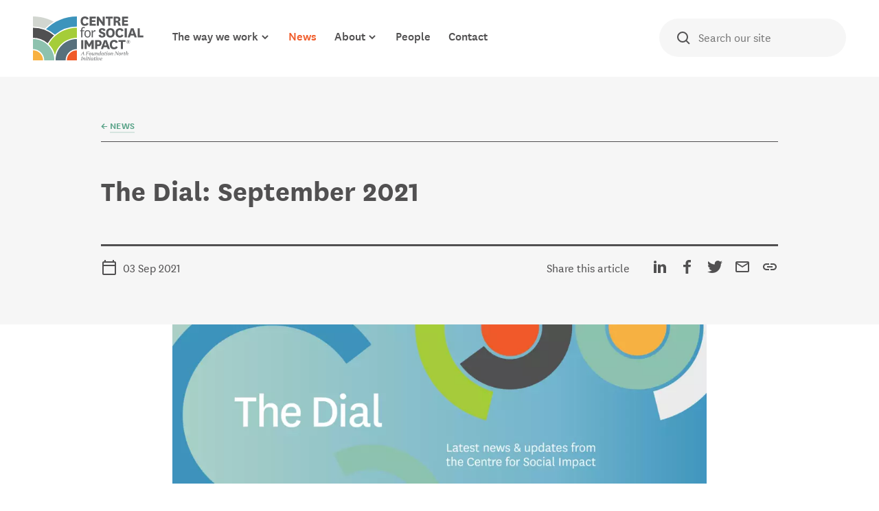

--- FILE ---
content_type: text/html; charset=UTF-8
request_url: https://www.centreforsocialimpact.org.nz/news/article/the-dial-september-2021
body_size: 14205
content:

<!doctype html>
<html lang="en">
<head>
                
            <!-- Google Tag Manager -->
                    <script nonce="hFm9PVCuvAO2iKuLF9dmxg==" >(function(w,d,s,l,i){w[l]=w[l]||[];w[l].push({'gtm.start':
            new Date().getTime(),event:'gtm.js'});var f=d.getElementsByTagName(s)[0],
            j=d.createElement(s),dl=l!='dataLayer'?'&l='+l:'';j.async=true;j.src=
            'https://www.googletagmanager.com/gtm.js?id='+i+dl;f.parentNode.insertBefore(j,f);
            })(window,document,'script','dataLayer','GTM-MMDRP2WZ');</script>
                <!-- End Google Tag Manager -->
    
            <link href="/css/styles.css?v=20251211224206" as="style" rel="preload">
    
        <link rel="preload" href="/build/runtime.81003d5f.js?v=20251211224206" as="script" nonce="hFm9PVCuvAO2iKuLF9dmxg==">
    <link rel="preload" href="/build/knowledgebase-article.5b198d37.js?v=20251211224206" as="script" nonce="hFm9PVCuvAO2iKuLF9dmxg==">

        <meta charset="utf-8">
    <meta name="viewport" content="width=device-width, initial-scale=1">

    
            <meta property="og:title" content="The Dial: September 2021">
        <meta property="og:type" content="Article">
        <meta property="og:url" content="https://www.centreforsocialimpact.org.nz/news/article/the-dial-september-2021">
                    <meta property="og:image" content="https://www.centreforsocialimpact.org.nz/images/assets/903/og">
        
               <title>The Dial: September 2021 &bull; Centre for Social Impact</title>
    
        <script nonce="hFm9PVCuvAO2iKuLF9dmxg==" src="/build/runtime.81003d5f.js?v=20251211224206" defer></script>
    <script nonce="hFm9PVCuvAO2iKuLF9dmxg==" src="/build/knowledgebase-article.5b198d37.js?v=20251211224206" defer></script>

            <link rel="stylesheet" href="/css/styles.css?v=20251211224206">
        <link rel="shortcut icon" href="/images/favicon.png?v=20251211224206" type="image/png" />
        <link rel="apple-touch-icon" href="/images/apple-touch-icon.png?v=20251211224206">
    </head>


<body class="js-body template--modular-article--knowledge-base 2">
                        <!-- Google Tag Manager (noscript) -->
            <noscript><iframe src="https://www.googletagmanager.com/ns.html?id=GTM-MMDRP2WZ"
            height="0" width="0" style="display:none;visibility:hidden"></iframe></noscript>
            <!-- End Google Tag Manager (noscript) -->
            <a href="#main" class="button button--primary link--skip visuallyhidden">Skip to content</a><header class="site-header js-site-header  section-inner">
                <div class="modal-overlay modal-overlay--mainnav js-mainnav-overlay" aria-hidden="true"></div>

        <div class="modal-overlay modal-overlay--search js-search-overlay" aria-hidden="true"></div>
                <div class="flex l-grid mx-auto mw-1400 h-100 items-center">
            <div class="flex grid-col l-2 mr-auto">
                <a class="logo" href="/">
                    <img class="logo__image" src="/images/logo.svg?v=20251211224206" alt="Centre for Social Impact" width="163" height="64"/>
                    <img class="logo__image--thin" src="/images/logo--iso.svg?v=20251211224206" alt="Centre for Social Impact" width="40" height="40"/>
                    <span class="visuallyhidden">Centre for Social Impact</span>
                </a>
            </div>

            <nav class="main-nav grid-col l-5">
                <svg class="main-nav-logo" width="49" height="48" viewBox="0 0 49 48" fill="none" xmlns="http://www.w3.org/2000/svg">
<path d="M48.7239 35.633V24.625C35.6412 24.625 25.037 35.0618 25.037 47.938H36.2216C36.2059 41.1448 41.8061 35.633 48.7239 35.633Z" fill="currentColor"/>
<path d="M48.7227 36.9458C42.5421 36.9458 37.5381 41.8709 37.5381 47.9538H48.7227V36.9458Z" fill="currentColor"/>
<path d="M0 35.633V24.625C13.0827 24.625 23.6869 35.0618 23.6869 47.938H12.518C12.518 41.1448 6.91783 35.633 0 35.633Z" fill="currentColor"/>
<path d="M0 36.9458C6.18055 36.9458 11.1846 41.8709 11.1846 47.9538H0V36.9458Z" fill="currentColor"/>
<path d="M23.0124 5.68157C16.1573 2.05339 8.32963 0 0 0V11.008C4.61189 11.008 9.03553 11.8263 13.1141 13.3239C16.0632 10.3905 19.3887 7.81216 23.0124 5.68157Z" fill="currentColor"/>
<path d="M23.3575 20.7192C17.0514 15.4699 8.89435 12.3203 0 12.3203V23.3284C6.22761 23.3284 11.9376 25.567 16.3142 29.2878C18.2279 26.0919 20.5966 23.2048 23.3575 20.7192Z" fill="currentColor"/>
<path d="M17.3345 30.1833C20.7542 33.4101 23.2327 37.594 24.3622 42.2875C26.9662 31.4184 36.8801 23.3284 48.7236 23.3284V12.3203C35.2958 12.3203 23.5778 19.4995 17.3345 30.1833Z" fill="currentColor"/>
<path d="M14.4618 13.8488C18.0854 15.331 21.411 17.3689 24.3444 19.8392C30.9014 14.3274 39.4036 11.008 48.7058 11.008V0C35.3565 0 23.262 5.28015 14.4618 13.8488Z" fill="currentColor"/>
</svg>
                <button class="button--mainnav-close js-mainnav-close ">
                    <svg class="" width="40" height="40" viewBox="0 0 40 40" fill="none" xmlns="http://www.w3.org/2000/svg">
<path d="M27 14.41L25.59 13L20 18.59L14.41 13L13 14.41L18.59 20L13 25.59L14.41 27L20 21.41L25.59 27L27 25.59L21.41 20L27 14.41Z" fill="currentColor"/>
</svg>
                    <span class="visuallyhidden">Close main navigation</span>
                </button>
                <a class="site-header__text m-hidden" href="/knowledge-base">
                    <div class="site-header__text-heading">Te Pūaha o te Ako →</div>
                    <div class="heading--eyebrow mb-0">Knowledge Hub</div>
                </a>
                <ul class="main-nav__items list-reset">
                                                                                            <li class="main-nav__item ">
                                <a class="main-nav__link main-nav__link--level1  " href="/the-way-we-work">
                                    The way we work
                                                                            <svg class="main-nav__level2-icon" width="16" height="16" viewBox="0 0 16 16" fill="none" xmlns="http://www.w3.org/2000/svg">
<path d="M4 6L8 10L12 6" stroke="currentColor" stroke-width="2"/>
</svg>
                                                                    </a>

                                                                    <button class="button--main-nav-accordion js-main-nav-level2-toggle ">
                                        <svg class="main-nav-accordion-icon" width="16" height="16" viewBox="0 0 16 16" fill="none" xmlns="http://www.w3.org/2000/svg">
<path d="M4 6L8 10L12 6" stroke="currentColor" stroke-width="2"/>
</svg>
                                        <span class="visuallyhidden">Show sub navigation</span>
                                    </button>

                                    <ul class="main-nav__items--level2 js-mainnav-level2 ">
                                                                                                                        <li class="main-nav__item--level2 ">
                                                <a class="main-nav__link main-nav__link--level2" href="/the-way-we-work/client-relationships">
                                                    Client relationships
                                                </a>
                                            </li>
                                                                                                                                                                <li class="main-nav__item--level2 ">
                                                <a class="main-nav__link main-nav__link--level2" href="/the-way-we-work/grant-makers-and-funders">
                                                    Grant-makers and funders
                                                </a>
                                            </li>
                                                                                                                                                                <li class="main-nav__item--level2 ">
                                                <a class="main-nav__link main-nav__link--level2" href="/the-way-we-work/community-organisations">
                                                    Community organisations
                                                </a>
                                            </li>
                                                                                                                                                                <li class="main-nav__item--level2 ">
                                                <a class="main-nav__link main-nav__link--level2" href="/the-way-we-work/our-pou">
                                                    Our pou
                                                </a>
                                            </li>
                                                                                                                                                                <li class="main-nav__item--level2 ">
                                                <a class="main-nav__link main-nav__link--level2" href="/the-way-we-work/the-journey">
                                                    The journey
                                                </a>
                                            </li>
                                                                                                                                                                <li class="main-nav__item--level2 ">
                                                <a class="main-nav__link main-nav__link--level2" href="/the-way-we-work/grant-making-dials">
                                                    Grant-making dials
                                                </a>
                                            </li>
                                                                                                                </ul>
                                                            </li>
                                                                                                <li class="main-nav__item main-nav__item--level1--active">
                                <a class="main-nav__link main-nav__link--level1  " href="/news">
                                    News
                                                                    </a>

                                                            </li>
                                                                                                <li class="main-nav__item ">
                                <a class="main-nav__link main-nav__link--level1  " href="/about">
                                    About
                                                                            <svg class="main-nav__level2-icon" width="16" height="16" viewBox="0 0 16 16" fill="none" xmlns="http://www.w3.org/2000/svg">
<path d="M4 6L8 10L12 6" stroke="currentColor" stroke-width="2"/>
</svg>
                                                                    </a>

                                                                    <button class="button--main-nav-accordion js-main-nav-level2-toggle ">
                                        <svg class="main-nav-accordion-icon" width="16" height="16" viewBox="0 0 16 16" fill="none" xmlns="http://www.w3.org/2000/svg">
<path d="M4 6L8 10L12 6" stroke="currentColor" stroke-width="2"/>
</svg>
                                        <span class="visuallyhidden">Show sub navigation</span>
                                    </button>

                                    <ul class="main-nav__items--level2 js-mainnav-level2 ">
                                                                                                                        <li class="main-nav__item--level2 ">
                                                <a class="main-nav__link main-nav__link--level2" href="/about/work-with-us">
                                                    Work with us
                                                </a>
                                            </li>
                                                                                                                                                                <li class="main-nav__item--level2 ">
                                                <a class="main-nav__link main-nav__link--level2" href="/about/strategy">
                                                    Strategy
                                                </a>
                                            </li>
                                                                                                                                                                <li class="main-nav__item--level2 ">
                                                <a class="main-nav__link main-nav__link--level2" href="/about/social-impact-journey">
                                                    Social Impact Journey
                                                </a>
                                            </li>
                                                                                                                                                                <li class="main-nav__item--level2 ">
                                                <a class="main-nav__link main-nav__link--level2" href="/about/our-beginnings">
                                                    Our beginnings
                                                </a>
                                            </li>
                                                                                                                </ul>
                                                            </li>
                                                                                                <li class="main-nav__item ">
                                <a class="main-nav__link main-nav__link--level1  " href="/people">
                                    People
                                                                    </a>

                                                            </li>
                                                                                                <li class="main-nav__item ">
                                <a class="main-nav__link main-nav__link--level1  " href="/contact">
                                    Contact
                                                                    </a>

                                                            </li>
                                                            </ul>
            </nav>

            <a class="site-header__text grid-col l-7 xl-2 m-visible" href="/knowledge-base">
                <div class="heading--h4">Te Pūaha o te Ako</div>
                <div class="heading--eyebrow mb-0">Knowledge Hub</div>
            </a>
                                        <div class="site-search-wrap l-3 relative">
                    <form class="site-search" autocomplete="off">
                        <input class="site-search__input js-site-search-input  input--txt" type="text" name="" id="" placeholder="Search our site" autocomplete="nope">
                        <svg class="site-search__icon" width="24" height="24" viewBox="0 0 24 24" fill="none" xmlns="http://www.w3.org/2000/svg"><circle cx="11" cy="11" r="7" stroke="#515051" stroke-width="2"/><path d="M16 16L21 21" stroke="currentColor" stroke-width="2" fill="currentColor"/></svg>

                        <button class="button--search-close flex  js-search-close">
                            <span class="visuallyhidden">Toggle search</span>
                            <svg class="" width="40" height="40" viewBox="0 0 40 40" fill="none" xmlns="http://www.w3.org/2000/svg">
<path d="M27 14.41L25.59 13L20 18.59L14.41 13L13 14.41L18.59 20L13 25.59L14.41 27L20 21.41L25.59 27L27 25.59L21.41 20L27 14.41Z" fill="currentColor"/>
</svg>
                        </button>
                    </form>
                </div>
                <button class="button--search-open flex  js-search-open l-hidden">
                    <span class="visuallyhidden">Toggle search</span>
                    <svg class="" width="24" height="24" viewBox="0 0 24 24" fill="none" xmlns="http://www.w3.org/2000/svg">
<circle cx="11" cy="11" r="7" stroke="currentColor" stroke-width="2"/>
<path d="M16 16L21 21" stroke="currentColor" stroke-width="2"/>
</svg>
                </button>
                        <button class="button--mainnav-open flex  js-mainnav-open">
                <span class="visuallyhidden">Open main navigation</span>
                <svg class="" width="40" height="40" viewBox="0 0 40 40" fill="none" xmlns="http://www.w3.org/2000/svg">
<path d="M11 26H29V24H11V26ZM11 21H29V19H11V21ZM11 14V16H29V14H11Z" fill="currentColor"/>
</svg>
            </button>
        </div>
    </header><main id="main" class="site-main">
                
        <header class="hub-header page-header bg-grey--lighter mw-2000 mx-auto">
        <div class="section-inner">
            <div class="grid mx-auto mw-1400">
                <div class="grid-col l-start-2 l-end-12">
                    <div class="hub-header__eyebrow">
                        <a class="link link--primary heading--eyebrow" href="/news">
                            ← <span>News</span>
                        </a>
                    </div>
                    <div class="hub-header__headings">
                        <h1 class="hub-header__heading heading--page">The Dial: September 2021</h1>
                    </div>
                    <div class="hub-header__info gutter-x">
                        <div class="hub-header__info__metas l-start-1 l-end-5">
                                                            <div class="hub-header__info__meta">
                                    <img class="hub-header__info-icon" src="/images/icon--calendar.svg" alt="Calendar icon">
                                    <span>03 Sep 2021</span>
                                </div>
                                                    </div>
                        <div class="hub-header__share l-8">
                            <span class="m-visible">Share this article</span>
                            <button class="share-trigger js-share-trigger" aria-label="Share buttons">
                                <svg class="mr-1" width="24" height="24" viewBox="0 0 24 24" fill="none" xmlns="http://www.w3.org/2000/svg">
<path d="M18 16.08C17.24 16.08 16.56 16.38 16.04 16.85L8.91 12.7C8.96 12.47 9 12.24 9 12C9 11.76 8.96 11.53 8.91 11.3L15.96 7.19C16.5 7.69 17.21 8 18 8C19.66 8 21 6.66 21 5C21 3.34 19.66 2 18 2C16.34 2 15 3.34 15 5C15 5.24 15.04 5.47 15.09 5.7L8.04 9.81C7.5 9.31 6.79 9 6 9C4.34 9 3 10.34 3 12C3 13.66 4.34 15 6 15C6.79 15 7.5 14.69 8.04 14.19L15.16 18.35C15.11 18.56 15.08 18.78 15.08 19C15.08 20.61 16.39 21.92 18 21.92C19.61 21.92 20.92 20.61 20.92 19C20.92 17.39 19.61 16.08 18 16.08ZM18 4C18.55 4 19 4.45 19 5C19 5.55 18.55 6 18 6C17.45 6 17 5.55 17 5C17 4.45 17.45 4 18 4ZM6 13C5.45 13 5 12.55 5 12C5 11.45 5.45 11 6 11C6.55 11 7 11.45 7 12C7 12.55 6.55 13 6 13ZM18 20.02C17.45 20.02 17 19.57 17 19.02C17 18.47 17.45 18.02 18 18.02C18.55 18.02 19 18.47 19 19.02C19 19.57 18.55 20.02 18 20.02Z" fill="currentColor"/>
</svg>
 Share this article
                            </button>
                            <ul class="share__list flex items-center list-reset">
                                <li class="share__item">
                                    <a class="share__link" href="https://www.linkedin.com/sharing/share-offsite/?url=https://www.centreforsocialimpact.org.nz/news/article/the-dial-september-2021" target="_blank" rel="noopener">
                                        <span class="visuallyhidden">Share on Linkedin</span>
                                        <svg class="" width="24" height="24" viewBox="0 0 24 24" fill="none" xmlns="http://www.w3.org/2000/svg">
<path d="M7 5C7 6.1 6.3 7 5 7C3.8 7 3 6.1 3 5.1C3 4 3.8 3 5 3C6.2 3 7 3.9 7 5ZM3 21H7V8H3V21ZM16.6 8.2C14.5 8.2 13.3 9.4 12.8 10.2H12.7L12.5 8.5H8.9C8.9 9.6 9 10.9 9 12.4V21H13V13.9C13 13.5 13 13.2 13.1 12.9C13.4 12.2 13.9 11.3 15 11.3C16.4 11.3 17 12.5 17 14.1V21H21V13.6C21 9.9 19.1 8.2 16.6 8.2Z" fill="currentColor"/>
</svg>
                                    </a>
                                </li>
                                <li class="share__item">
                                    <a class="share__link" href="https://www.facebook.com/share.php?u=https://www.centreforsocialimpact.org.nz/news/article/the-dial-september-2021" target="_blank" rel="noopener">
                                        <span class="visuallyhidden">Share on Facebook</span>
                                        <svg class="" width="24" height="24" viewBox="0 0 24 24" fill="none" xmlns="http://www.w3.org/2000/svg">
<path d="M17.1106 5.47702H13.9371C13.561 5.47702 13.1432 5.97185 13.1432 6.62943V8.92105H17.1128L16.5124 12.1891H13.1432V22H9.39785V12.1891H6V8.92105H9.39785V6.9989C9.39785 4.24104 11.3112 2 13.9371 2H17.1106V5.47702Z" fill="currentColor"/>
</svg>
                                    </a>
                                </li>
                                <li class="share__item">
                                    <a class="share__link" href="https://twitter.com/share?u=https://www.centreforsocialimpact.org.nz/news/article/the-dial-september-2021" target="_blank" rel="noopener">
                                        <span class="visuallyhidden">Share on Twitter</span>
                                        <svg class="" width="24" height="24" viewBox="0 0 24 24" fill="none" xmlns="http://www.w3.org/2000/svg">
<path d="M20.7792 7.4952C20.7888 7.6896 20.7924 7.8864 20.7924 8.0808C20.7924 14.0688 16.236 20.9712 7.90436 20.9712C5.34476 20.9712 2.96516 20.2212 0.959961 18.9348C1.31516 18.9768 1.67516 18.9984 2.03996 18.9984C4.16396 18.9984 6.11636 18.2736 7.66556 17.0604C5.68436 17.0232 4.01036 15.7152 3.43436 13.9152C3.71036 13.9668 3.99476 13.9944 4.28636 13.9944C4.70036 13.9944 5.10116 13.9404 5.48036 13.8372C3.40796 13.4196 1.84676 11.5896 1.84676 9.3936C1.84676 9.3744 1.84676 9.3564 1.84676 9.3372C2.45756 9.6768 3.15716 9.8808 3.89876 9.9048C2.68316 9.0912 1.88276 7.7064 1.88276 6.1332C1.88276 5.304 2.10596 4.5252 2.49716 3.8556C4.73036 6.5976 8.06996 8.4 11.8344 8.5896C11.7576 8.2572 11.718 7.9128 11.718 7.5564C11.718 5.0556 13.7448 3.0288 16.2468 3.0288C17.55 3.0288 18.7272 3.5772 19.554 4.458C20.5848 4.254 21.5544 3.8772 22.4304 3.3588C22.092 4.416 21.3732 5.304 20.4384 5.8644C21.3552 5.754 22.2264 5.5128 23.04 5.1516C22.4328 6.0612 21.6648 6.858 20.7792 7.4952Z" fill="currentColor"/>
</svg>
                                    </a>
                                </li>
                                <li class="share__item">
                                    <a class="share__link" href="mailto:?subject=The Dial: September 2021%20|%20Centre for Social Impact&body=https://www.centreforsocialimpact.org.nz/news/article/the-dial-september-2021">
                                        <span class="visuallyhidden">Share via email</span>
                                        <svg class="" width="24" height="24" viewBox="0 0 24 24" fill="none" xmlns="http://www.w3.org/2000/svg">
<path d="M22 6C22 4.9 21.1 4 20 4H4C2.9 4 2 4.9 2 6V18C2 19.1 2.9 20 4 20H20C21.1 20 22 19.1 22 18V6ZM20 6L12 11L4 6H20ZM20 18H4V8L12 13L20 8V18Z" fill="currentColor"/>
</svg>
                                    </a>
                                </li>
                                <li class="share__item relative">
                                    <button class="share__link clipboard">
                                        <span class="visuallyhidden">Copy URL</span>
                                        <svg class="" width="24" height="24" viewBox="0 0 24 24" fill="none" xmlns="http://www.w3.org/2000/svg">
<path d="M17 7H13V9H17C18.65 9 20 10.35 20 12C20 13.65 18.65 15 17 15H13V17H17C19.76 17 22 14.76 22 12C22 9.24 19.76 7 17 7ZM11 15H7C5.35 15 4 13.65 4 12C4 10.35 5.35 9 7 9H11V7H7C4.24 7 2 9.24 2 12C2 14.76 4.24 17 7 17H11V15ZM8 11H16V13H8V11Z" fill="currentColor"/>
</svg>
                                        <div class="share-links__message js-share-links__message">URL copied!</div>
                                    </button>
                                </li>
                            </ul>
                        </div>
                    </div>
                </div>
            </div>
        </div>
    </header>

    
    <section class="article-blocks">
                    
	<div class="article-block-image article-block section-inner">
		<div class="grid gutter-x mx-auto mw-1400">
			<div class="grid-col l-start-3 l-end-11">
				<figure>
					<img class="lazy" data-src="/images/assets/890b/medium" alt="" />
									</figure>
			</div>
		</div>
	</div>
	<div class="article-block-wysiwyg article-block section-inner">
		<div class="grid gutter-x mx-auto mw-1400">
			<div class="grid-col l-start-3 l-end-11 xl-start-4 xl-end-10 wysiwyg">
				<p>Kia ora koutou<br></p>
<p>Lockdown life is back!  The CSI team and network now have plenty of experience on pivoting from working and meeting kanohi ki te kanohi to using Zoom and the rest of our online tools to stay connected to our partners and clients. So while our office is likely to remain shut for some weeks, CSI will be available as usual throughout the lockdown. Where meetings and events were planned, these will go ahead remotely. <br></p>
<p>We are also looking at what we can do to support our wider social impact community during this time.  We have some existing resources available from our Kia Whiti Tonu workshops on wellbeing, and an updated guide to available funding sources.  Details are outlined below.  We also have some inspiring <a href="/knowledge-base/covid-19-and-social-impact-hear-from-thought-leaders">short videos</a> from sector leaders about how they and their organisations managed during the long lockdown of 2020. These are rich sources of information and much that was learnt will be relevant to today.<br></p>
<p>Please let me know if there is anything you think CSI can do to support your organisation or our wider community over the coming weeks. <br></p>
<p>Ngā mihi nui</p>
<p>Karinia Lee, Head of Centre,&nbsp;Centre for Social Impact</p>
<hr>
<h4>Community governance </h4>
<p><em>Update on the National Strategy for Community Governance and National Plan actions and initiatives, developed with support from the Community Trusts NZ and Community Governance Steering Committee</em></p>
<p>Programme director Rose Hiha-Agnew says good progress is being made in delivering on the plan’s actions and initiatives. “We regularly hear from boards, trusts and organisations from the NFP sector that these tools and resources are needed and wanted. In particular, our mentoring programmes are generating a lot of interest as these will provide invaluable support to lift the capability of our community governance sector.”<br></p>
<p>Current priorities include the development of the website and knowledge hub to support the national action plan, and the extension of the mentoring programme.<br></p>
<p><strong>Website - knowledge hub:</strong> The development of a website / knowledge hub to support community governance is underway.  This will provide on-going learning opportunities and easy access to basic governance knowledge. A November go-live date is the goal.<br></p>
<p>An online hui to co-design the website was held in July.  An engaged group of people with community governance experience helped identify priority topics, and resources governance members already use and recommend.  The co-design process also considered how the information in the hub should be presented for reference and easy access.<br></p>
<p>The website will provide a platform for delivery of the wider range of action plan activities to inspire, engage and educate.  These will include sharing case studies; providing opportunities to connect with leaders and take part in roundtable discussions with experts and thought leaders; online panel discussions, think tanks and co-design workshops; and a range of tools and templates, and easy to follow guides.<br><br><strong>Mentoring:</strong>  The pilot mentoring governance programme, with Volunteer Kāpiti and Mentoring Foundation NZ, began in June.  A long-term partnership to deliver the national programme for up to 100 community governors will soon be announced, with the national programme due to start in February 2022.<br></p>
<p>Also in development is a Tuakana-Teina Chair Mentoring programme. This will facilitate mentoring support for 25 not-for-profit chairs across the country and build a community of support.</p>
<p>Regular updates on the national action plan are available through <a href="https://apc01.safelinks.protection.outlook.com/?url=https%3A%2F%2Fwww.facebook.com%2Fcommunitygovernancenz&data=04%7C01%7CRose.Hiha-Agnew%40csinz.org%7Ceada0a3799cb4fcd6bb608d96c775e10%7C622e4cff63574f36afc8c05dbd0f5856%7C1%7C0%7C637660082225247268%7CUnknown%7CTWFpbGZsb3d8eyJWIjoiMC4wLjAwMDAiLCJQIjoiV2luMzIiLCJBTiI6Ik1haWwiLCJXVCI6Mn0%3D%7C1000&sdata=8i3hrcidCuYyLLImrqYO7IHTB1nQqgCFVtsK%2Fb1lucA%3D&reserved=0">Facebook</a> and <a href="https://apc01.safelinks.protection.outlook.com/?url=https%3A%2F%2Fwww.linkedin.com%2Fcompany%2Fcommunity-governance-nz%2F&data=04%7C01%7CRose.Hiha-Agnew%40csinz.org%7Ceada0a3799cb4fcd6bb608d96c775e10%7C622e4cff63574f36afc8c05dbd0f5856%7C1%7C0%7C637660082225257213%7CUnknown%7CTWFpbGZsb3d8eyJWIjoiMC4wLjAwMDAiLCJQIjoiV2luMzIiLCJBTiI6Ik1haWwiLCJXVCI6Mn0%3D%7C1000&sdata=z4UrL3e9dKpDKfST6DjiT0ZFjJ19f2BMHN%2F1094ufvU%3D&reserved=0">LinkedIn</a>. You can also sign up for occasional email <a href="https://apc01.safelinks.protection.outlook.com/?url=https%3A%2F%2Flinkedin.us6.list-manage.com%2Fsubscribe%3Fu%3D628a1c822d8a69ea598085b10%26id%3D6ef51a9fdc&data=04%7C01%7CRose.Hiha-Agnew%40csinz.org%7Ceada0a3799cb4fcd6bb608d96c775e10%7C622e4cff63574f36afc8c05dbd0f5856%7C1%7C0%7C637660082225267186%7CUnknown%7CTWFpbGZsb3d8eyJWIjoiMC4wLjAwMDAiLCJQIjoiV2luMzIiLCJBTiI6Ik1haWwiLCJXVCI6Mn0%3D%7C1000&sdata=q0K99b221teg3k5eZcoQG7Zq9W7VOMqxrySf4uaUC3M%3D&reserved=0">updates</a>. A recent e-pānui with further information is available <a href="https://mailchi.mp/3136f7b00cf9/introducing-community-governance-nz">here</a>.</p>
<hr>
<h4>Environmental regeneration</h4>
<p>The Centre welcomed Miranda Cassidy-O’Connell to our associate network in May.  Miranda brings to our team expertise on environmental issues and how we can act collectively to make a difference. Two recent workshops have drawn on Miranda’s considerable experience to plot strategic pathways for environmental impact.<br><br>Working with Chloe Harwood, Miranda supported SEA LIFE Kelly Tarlton’s to re-imagine their contribution to the oceans via a highly diverse and interactive workshop that explored their strategic direction. The workshop, which was held in July in Okahu Bay, attracted around 50 participants all committed to caring for the oceans. Dan Henderson, general manager of SEA LIFE Kelly Tarlton's, said he was really impressed by the experience, with Miranda and Chloe delivering “on everything you said, and then going beyond with your stakeholder engagement and contacts you introduced us to.  It’s really been an excellent experience.”<br><br>In August, Miranda supported Environment Network Manawatu (ENM) in a strategy day for their members. ENM is a charitable umbrella organisation for&nbsp;formal and informal grassroots environmental organisations in the greater Manawatū River region. The facilitated workshop guided an update to ENM’s 10-year strategic action plan and enabled participants to identify the top seven priorities moving ahead.  Feedback from the event indicated that participants found the day to be productive as well as a good opportunity to network. The CSI facilitation provided by Miranda was variously described as ‘excellent’, ‘dynamic’, ‘assertive’, ‘positive’, ‘active’, ‘open and warm’.<br><br>We are glad to have you as part of the team Miranda!</p>
<hr>
<h4>COVID-19 wellbeing<br></h4>
<p><strong></strong><strong></strong><strong>Wellbeing:</strong> As we settle into a new phase of the COVID-19 pandemic, it will be important for us all to remember to maintain our wellbeing.  Three of our Kia Whiti Tonu online workshops on wellbeing are worth revisiting; <a href="https://www.youtube.com/watch?v=uChwQUnqKgY">The Ora of Self</a>, <a href="https://youtu.be/uChwQUnqKgY">The Whare of Hauora</a>&nbsp;and&nbsp;<a href="https://youtu.be/XkC2oTZoDrw">Kua haehae ngā hihi o Matariki</a>.  Further details on each workshop, and supporting kete of resources, are available <a href="/knowledge-base/kia-whiti-tonu-online-capability-and-capacity-building-resources">here</a>, alongside information on our other Kia Whiti Tonu workshops.<strong></strong><br></p>
<p>These workshops were facilitated by our associate, Tuihana Ohia.  To sustain us over the coming weeks, Tuihana is producing some ‘moments of stillness’ resources – brief meditations on health and wellbeing that will provide a chance to pause, reflect, and renew our sense of purpose. One of these inspiring wellbeing aides will be available on our website each week from next week.  We will also promote them through our <a href="https://www.linkedin.com/company/3760617/admin/">LinkedIn</a>, <a href="https://www.facebook.com/centreforsocialimpactnz">Facebook</a> and <a href="https://twitter.com/SocialImpactNZ">Twitter</a> accounts.&nbsp;<br></p>
<hr>
<h4>COVID-19 response funding</h4>
<p><strong></strong><strong></strong>Our report on government and philanthropic funding support available for COVID-19 response was updated again last week, and additional resources and information added as we settled in for another Level 4 lockdown.  The report can be accessed&nbsp;<a href="/knowledge-base/government-and-philanthropic-covid-19-response">here</a>.   <br><br>Please email <a href="mailto:info@csinz.org?subject=Additional%20funding%20sources" target="_blank">info@csinz.org</a> if you know of additional funding sources not currently listed.<br></p>
<hr>
<h4>Kia Whiti Tonu</h4>
<p>More of our free online capability building workshops, funded by Foundation North, will be offered over the next quarter. The first, to be facilitated by CSI associate Suzanne McNicol, will address how community organisations can communicate effectively in a COVID-19 world.  We are currently finalising the details of this workshop and we will advise when registrations are open.<br></p>
<hr>
<h4>Combined Community Trusts' professional development programme</h4>
<p>The programme of workshops continued to roll out over June, July and August. June saw Introduction to Community Trust Governance workshops in Auckland and Christchurch.  Designed for trustees who had been in their trustee role for 18 months or less, the workshops familiarised participants with the community trusts and wider philanthropic environment. June also saw the conclusion of the Advanced Community Trust Governance Practice Workshops. This series of interactive on-line sessions were for trustees who had been in the role for more than two years. The sessions provided opportunities to hear from panels of experts, and for discussion and sharing information on best practice governance.<br></p>
<p>Two ‘whole of board’ workshops have recently been held, for Wellington Community Trust and for Community Trust Mid & South Canterbury.  CSI Associate Judy Whiteman, who was a facilitator for one of the workshops, said the response from the boards was very positive. <br></p>
<p>“The purpose of these workshops is to support each board to develop as a high-performing governance team, to create a board that “hums”. The workshops provide the opportunity for trustees to spend quality time with their fellow trustees to focus on effective governance and board dynamics.”</p>
<p>For the remainder of this year CSI will be delivering Whole of Board workshops for three trusts. The remaining six trusts’ workshops will be held across 2022 and 2023.</p>
<hr>
<h4>From our community</h4>
<p><strong>Community organisations doing more with less - again</strong><br><a href="https://www.huie.org.nz/news/community-organisations-doing-more-with-less-again/">From Hui E!</a> – feedback from their Mema Whanaungatanga network last week on this latest lockdown.  The feedback - people are feeling more confident about what they need to do but are still struggling. Five tips are included on things we can all do to support community organisations and the people they’re working with.&nbsp;<br></p>
<p><strong>Te Tihi o Ruahine: Digital dreaming and supporting the aspirations of Māori</strong><br><a href="https://www.jrmckenzie.org.nz/stories/te-tihi-o-ruahine-digital-dreaming-and-supporting-the-aspirations-of-maori">From JR McKenzie Trust</a>, this inspiring profile of Tihi o Ruahine, an alliance of nine iwi, hapū and Māori organisations who work collectively to deliver whānau-centred services.&nbsp;</p>
<p><strong>Match - an accessible, collaborative and equitable funding system</strong><br><a href="https://philanthropy.org.nz/match-your-funding-place/">From Philanthropy New Zealand</a>, an overview of Match, a new service PNZ is developing to help both those seeking and distributing philanthropic funding in New Zealand.&nbsp;</p>
<p><strong>A strong connection - digital training for seniors in South Auckland</strong><br>
<a href="https://www.foundationnorth.org.nz/news-and-reports/article/a-strong-connection-digital-training-for-seniors-in-south-auckland">From Foundation North</a>, a story from South East Auckland Senior Citizen's Association about their digital training programme to help seniors build their capacity to identify and respond to their own needs, foster community connections to reduce social isolation and improve their overall resilience in a lockdown situation.&nbsp;<br>
 <br>
<strong>Four things businesses can do to combat climate change</strong><br>
<a href="https://www.akina.org.nz/news/four-things-to-combat-climate-change">From Ākina,</a> a range of ideas about what businesses could focus on as they work out how to operate in a way that’s better for the planet.&nbsp;<br>
 <br>
<strong>White-flippered penguins put marine education in the spotlight</strong><br>
<a href="https://ratafoundation.org.nz/en/community-stories/white-flippered-penguins-a-focus-as-blue-cradle-puts-marine-education-in-the-spotlight">From Rātā Foundation</a>, this digital story on Ōtautahi-based charitable trust, Blue Cradle Foundation, and its mission of making marine science more accessible&nbsp;to everyone.&nbsp;</p>
<p><strong>Amplify Insights: Financial Wellbeing</strong><br>
<a href="https://www.csi.edu.au/news/new-report-calls-coordinated-action-address-systemic-financial-inequality-across-australia/">This report</a> from Australia’s Centre for Social Impact, <em>Amplify Insights: Financial Wellbeing</em>, shows that a person’s financial wellbeing is driven by a complex system of factors that, more often than not, are outside of an individual’s control.&nbsp;<br></p>
			</div>
		</div>
	</div>

            </section>

        </main><footer class="site-footer">
                            <div class="site-footer-language section-inner--py mw-1600 mx-auto ">
                <div class="section-inner">
                    <div class="site-footer-language__inner mw-1400 mx-auto">
                                                    <h2 class="heading--section">
                                He aha te mea nui o te ao?</br>He tangata, he tangata, he tangata.
                            </h2>
                                                                            <p>&quot;What is the greatest thing? It is people, people, people.&quot;</p>
                                                                                                                        <nav class="site-footer-language-nav mw-700 mx-auto">
                            <ul class="site-footer-language-nav__items">
                                                                    <li class="site-footer-language-nav__item">
                                        <a class="site-footer-language-nav__link link" href="/language/welcome-nzsl"><span>Welcome - NZSL</span> →</a>
                                    </li>
                                                                    <li class="site-footer-language-nav__item">
                                        <a class="site-footer-language-nav__link link" href="/language/nau-mai-haere-mai"><span>Nau mai haere mai</span> →</a>
                                    </li>
                                                            </ul>
                        </nav>
                                            </div>
                </div>
            </div>
                <div class="site-footer-bottom section-inner">
            <div class="grid gutter-x gutter-y mx-auto mw-1400 h-100 align-center">
                <div id="site-footer-newsletter" class="site-footer-newsletter grid-col l-start-1 l-end-13 xl-start-2 xl-end-12 gutter-x section-inner--pt-s section-inner--pb-s grid">

                                        <div class="newsletter-header grid-col m-5 l-6 ">
                        <h3 class="newsletter-header__heading">Sign up for The Dial</h3>
                        Our email newsletter.
                                                                                    <a class="link link--body" href="/news/the-dial">
                                    <span>Recent newsletters</span>
                                </a>
                                                                        </div>
                                            <form class="newsletter-form grid-col m-7 l-6" action="#site-footer-newsletter" method="post" form-data>
                            <div class="newsletter-form__fields">
                                <span class="visuallyhidden"><label class="label"  for="form_newsletter_email" class="required">Your email adress:<span class="field-required" title="This field is required">*</span></label></span>
                                
        <input id="form_newsletter_email" name="form_newsletter[email]" required="required" placeholder="Your email adress:" class="input--txt no-outline" type="email" value="">


                                                                <input type="hidden" id="form_newsletter__token" name="form_newsletter[_token]" value="2e409b.hXPfzVGz6MY4c9vAK8UuJPXywrnE4l4Gf_sILWJjDX4.6EeNlCXbsLNTHrqhUoNFYZbAqc6BmzRvMp1eFBMFf0bfJ-u4GvGFhF8KuA" />
                                <div class="newsletter-form__submit field--submit">
                                    <button type="submit" class="button button--primary js-button-submit js-data-layer" data-action-name="signup_form_submit">
                                        <span class="newsletter-form__label--desktop">Subscribe →</span>
                                        <span class="newsletter-form__label--mobile">→</span>
                                        <span class="visuallyhidden">Subscribe to newsletter</span>
                                    </button>
                                </div>

                            </div>
                            
                            <div class="google-recaptch mt-2">
                                    <div id="form_newsletter_robot" class="g-recaptcha d-inline-block" data-sitekey="6Lfra0kpAAAAANMi4LVOfjR0jPUMEagn5Ri0vAHH"></div>

                                
                            </div>
                        </form>
                                    </div>
                <div class="site-footer-navs flex items-baseline grid-col l-start-1 l-end-13 xl-start-2 xl-end-12">
                    <a class="site-footer-logo  link" href="/">
                        <svg class="block" width="49" height="48" viewBox="0 0 49 48" fill="none" xmlns="http://www.w3.org/2000/svg">
<path d="M48.7239 35.633V24.625C35.6412 24.625 25.037 35.0618 25.037 47.938H36.2216C36.2059 41.1448 41.8061 35.633 48.7239 35.633Z" fill="currentColor"/>
<path d="M48.7227 36.9458C42.5421 36.9458 37.5381 41.8709 37.5381 47.9538H48.7227V36.9458Z" fill="currentColor"/>
<path d="M0 35.633V24.625C13.0827 24.625 23.6869 35.0618 23.6869 47.938H12.518C12.518 41.1448 6.91783 35.633 0 35.633Z" fill="currentColor"/>
<path d="M0 36.9458C6.18055 36.9458 11.1846 41.8709 11.1846 47.9538H0V36.9458Z" fill="currentColor"/>
<path d="M23.0124 5.68157C16.1573 2.05339 8.32963 0 0 0V11.008C4.61189 11.008 9.03553 11.8263 13.1141 13.3239C16.0632 10.3905 19.3887 7.81216 23.0124 5.68157Z" fill="currentColor"/>
<path d="M23.3575 20.7192C17.0514 15.4699 8.89435 12.3203 0 12.3203V23.3284C6.22761 23.3284 11.9376 25.567 16.3142 29.2878C18.2279 26.0919 20.5966 23.2048 23.3575 20.7192Z" fill="currentColor"/>
<path d="M17.3345 30.1833C20.7542 33.4101 23.2327 37.594 24.3622 42.2875C26.9662 31.4184 36.8801 23.3284 48.7236 23.3284V12.3203C35.2958 12.3203 23.5778 19.4995 17.3345 30.1833Z" fill="currentColor"/>
<path d="M14.4618 13.8488C18.0854 15.331 21.411 17.3689 24.3444 19.8392C30.9014 14.3274 39.4036 11.008 48.7058 11.008V0C35.3565 0 23.262 5.28015 14.4618 13.8488Z" fill="currentColor"/>
</svg>
                        <span class="visuallyhidden">Centre for Social Impact</span>
                    </a>
                    <nav class="site-footer-social">
                        <ul class="site-footer-social__items">
                            
                                                                                                                                <li class="site-footer-social__item">
                                        <a class="link" href="https://nz.linkedin.com/company/centre-for-social-impact-nz" target="_blank" rel="noopener">
                                            <span class="visuallyhidden">Centre for Social Impact linkedin</span>
                                            <svg class="" width="32" height="32" viewBox="0 0 32 32" fill="none" xmlns="http://www.w3.org/2000/svg">
<g clip-path="url(#clip0_373:8780)">
<path d="M16 0.639648C7.51678 0.639648 0.639984 7.51645 0.639984 15.9996C0.639984 24.4828 7.51678 31.3596 16 31.3596C24.4832 31.3596 31.36 24.4828 31.36 15.9996C31.36 7.51645 24.4832 0.639648 16 0.639648ZM12.24 22.366H9.12958V12.3564H12.24V22.366ZM10.6656 11.1276C9.68318 11.1276 9.04798 10.4316 9.04798 9.57085C9.04798 8.69245 9.70238 8.01725 10.7056 8.01725C11.7088 8.01725 12.3232 8.69245 12.3424 9.57085C12.3424 10.4316 11.7088 11.1276 10.6656 11.1276ZM23.6 22.366H20.4896V16.8188C20.4896 15.5276 20.0384 14.6508 18.9136 14.6508C18.0544 14.6508 17.544 15.2444 17.3184 15.8156C17.2352 16.0188 17.2144 16.3068 17.2144 16.5932V22.3644H14.1024V15.5484C14.1024 14.2988 14.0624 13.254 14.0208 12.3548H16.7232L16.8656 13.7452H16.928C17.3376 13.0924 18.3408 12.1292 20.0192 12.1292C22.0656 12.1292 23.6 13.5004 23.6 16.4476V22.366Z" fill="currentColor"/>
</g>
<defs>
<clipPath id="clip0_373:8780">
<rect width="32" height="32" fill="white" transform="translate(0 -0.000488281)"/>
</clipPath>
</defs>
</svg>
                                        </a>
                                    </li>
                                                                                                                                                                <li class="site-footer-social__item">
                                        <a class="link" href="https://www.facebook.com/centreforsocialimpactnz/" target="_blank" rel="noopener">
                                            <span class="visuallyhidden">Centre for Social Impact facebook</span>
                                            <svg class="" width="32" height="32" viewBox="0 0 32 32" fill="none" xmlns="http://www.w3.org/2000/svg">
<path d="M16 0.640137C7.51678 0.640137 0.639984 7.51694 0.639984 16.0001C0.639984 24.4833 7.51678 31.3601 16 31.3601C24.4832 31.3601 31.36 24.4833 31.36 16.0001C31.36 7.51694 24.4832 0.640137 16 0.640137ZM19.6384 11.2545H17.3296C17.056 11.2545 16.752 11.6145 16.752 12.0929V13.7601H19.64L19.2032 16.1377H16.752V23.2753H14.0272V16.1377H11.5552V13.7601H14.0272V12.3617C14.0272 10.3553 15.4192 8.72494 17.3296 8.72494H19.6384V11.2545Z" fill="currentColor"/>
</svg>
                                        </a>
                                    </li>
                                                                                                                                                                                                                                                            <li class="site-footer-social__item">
                                        <a class="link" href="https://www.instagram.com/centreforsocialimpactnz/" target="_blank" rel="noopener">
                                            <span class="visuallyhidden">Centre for Social Impact instagram</span>
                                            <svg class="" width="32" height="32" viewBox="0 0 32 32" fill="none" xmlns="http://www.w3.org/2000/svg">
<path 
    fill-rule="evenodd" 
    clip-rule="evenodd" 
    d="M16 0C7.16344 0 0 7.16344 0 16C0 24.8366 7.16344 32 16 32C24.8366 32 32 24.8366 32 16C32 7.16344 24.8366 0 16 0ZM12.4822 7.51822C13.3924 7.4768 13.6833 7.46667 16.0008 7.46667H15.9981C18.3164 7.46667 18.6062 7.4768 19.5164 7.51822C20.4248 7.55982 21.0453 7.70365 21.5893 7.91467C22.1511 8.13245 22.6258 8.42401 23.1004 8.89868C23.5751 9.373 23.8667 9.84909 24.0853 10.4103C24.2951 10.9529 24.4391 11.573 24.4818 12.4815C24.5227 13.3917 24.5333 13.6826 24.5333 16.0001C24.5333 18.3176 24.5227 18.6078 24.4818 19.518C24.4391 20.4261 24.2951 21.0464 24.0853 21.5891C23.8667 22.1502 23.5751 22.6263 23.1004 23.1006C22.6263 23.5753 22.1509 23.8675 21.5898 24.0855C21.0469 24.2965 20.4261 24.4403 19.5176 24.482C18.6074 24.5234 18.3174 24.5335 15.9997 24.5335C13.6824 24.5335 13.3917 24.5234 12.4815 24.482C11.5732 24.4403 10.9529 24.2965 10.41 24.0855C9.84909 23.8675 9.373 23.5753 8.89886 23.1006C8.42437 22.6263 8.13281 22.1502 7.91467 21.5889C7.70382 21.0464 7.56 20.4263 7.51822 19.5178C7.47698 18.6076 7.46667 18.3176 7.46667 16.0001C7.46667 13.6826 7.47733 13.3915 7.51804 12.4813C7.55893 11.5732 7.70294 10.9529 7.91449 10.4102C8.13316 9.84909 8.42472 9.373 8.89939 8.89868C9.37371 8.42419 9.8498 8.13263 10.4111 7.91467C10.9536 7.70365 11.5737 7.55982 12.4822 7.51822Z" 
    fill="currentColor"/>
<path 
    fill-rule="evenodd" 
    clip-rule="evenodd" 
    d="M15.2353 9.00445C15.3839 9.00422 15.5438 9.00429 15.7164 9.00437L16.0008 9.00445C18.2792 9.00445 18.5493 9.01263 19.449 9.05352C20.281 9.09156 20.7326 9.23059 21.0334 9.34739C21.4316 9.50206 21.7155 9.68695 22.014 9.98562C22.3127 10.2843 22.4976 10.5687 22.6526 10.967C22.7694 11.2674 22.9086 11.719 22.9465 12.551C22.9873 13.4505 22.9962 13.7208 22.9962 15.9981C22.9962 18.2755 22.9873 18.5457 22.9465 19.4453C22.9084 20.2773 22.7694 20.7288 22.6526 21.0293C22.4979 21.4275 22.3127 21.7111 22.014 22.0096C21.7153 22.3082 21.4318 22.4931 21.0334 22.6478C20.7329 22.7651 20.281 22.9038 19.449 22.9418C18.5494 22.9827 18.2792 22.9916 16.0008 22.9916C13.7222 22.9916 13.4521 22.9827 12.5526 22.9418C11.7206 22.9034 11.269 22.7644 10.968 22.6476C10.5698 22.4929 10.2853 22.3081 9.98668 22.0094C9.68801 21.7107 9.50312 21.427 9.34809 21.0286C9.23129 20.7281 9.09209 20.2766 9.05422 19.4446C9.01334 18.545 9.00516 18.2748 9.00516 15.996C9.00516 13.7172 9.01334 13.4484 9.05422 12.5488C9.09227 11.7168 9.23129 11.2653 9.34809 10.9645C9.50276 10.5662 9.68801 10.2818 9.98668 9.98313C10.2853 9.68446 10.5698 9.49957 10.968 9.34455C11.2688 9.22721 11.7206 9.08854 12.5526 9.05032C13.3398 9.01476 13.6448 9.0041 15.2353 9.00232V9.00445ZM20.5559 10.4214C19.9905 10.4214 19.5318 10.8795 19.5318 11.445C19.5318 12.0104 19.9905 12.469 20.5559 12.469C21.1212 12.469 21.5799 12.0104 21.5799 11.445C21.5799 10.8797 21.1212 10.421 20.5559 10.421V10.4214ZM11.6185 16.0001C11.6185 13.58 13.5806 11.6179 16.0006 11.6178C18.4207 11.6178 20.3823 13.58 20.3823 16.0001C20.3823 18.4202 18.4209 20.3815 16.0008 20.3815C13.5807 20.3815 11.6185 18.4202 11.6185 16.0001Z" 
    fill="currentColor"/>
<path d="M16.0008 13.1556C17.5716 13.1556 18.8453 14.4291 18.8453 16.0001C18.8453 17.571 17.5716 18.8446 16.0008 18.8446C14.4297 18.8446 13.1563 17.571 13.1563 16.0001C13.1563 14.4291 14.4297 13.1556 16.0008 13.1556V13.1556Z" 
    fill="currentColor"/>
</svg>
                                        </a>
                                    </li>
                                                                                                                                                                <li class="site-footer-social__item">
                                        <a class="link" href="https://www.youtube.com/@centreforsocialimpact680" target="_blank" rel="noopener">
                                            <span class="visuallyhidden">Centre for Social Impact youtube</span>
                                            <svg class="" width="32" height="32" viewBox="0 0 32 32" fill="none" xmlns="http://www.w3.org/2000/svg">
<path 
    fill-rule="evenodd" 
    clip-rule="evenodd" 
    d="M16.0005 0C7.16395 0 0.000518799 7.16343 0.000518799 16C0.000518799 24.8365 7.16395 31.9999 16.0005 31.9999C24.837 31.9999 32.0004 24.8365 32.0004 16C32.0004 7.16343 24.837 0 16.0005 0ZM22.6682 10.4995C23.4025 10.701 23.9809 11.2948 24.1771 12.0488C24.5338 13.4153 24.5338 16.2666 24.5338 16.2666C24.5338 16.2666 24.5338 19.1178 24.1771 20.4845C23.9809 21.2385 23.4025 21.8322 22.6682 22.0338C21.3374 22.3999 16.0005 22.3999 16.0005 22.3999C16.0005 22.3999 10.6636 22.3999 9.33267 22.0338C8.59832 21.8322 8.01999 21.2385 7.82372 20.4845C7.46717 19.1178 7.46717 16.2666 7.46717 16.2666C7.46717 16.2666 7.46717 13.4153 7.82372 12.0488C8.01999 11.2948 8.59832 10.701 9.33267 10.4995C10.6636 10.1333 16.0005 10.1333 16.0005 10.1333C16.0005 10.1333 21.3374 10.1333 22.6682 10.4995Z" 
    fill="currentColor"/>
<path 
    d="M14.4005 19.2V13.8666L18.6671 16.5334L14.4005 19.2Z" 
    fill="currentColor"
/>
</svg>
                                        </a>
                                    </li>
                                                            
                        </ul>
                    </nav>
                    <nav class="site-footer-nav">
                        <ul class="site-footer-nav__items">
                                                                                                                            <li class="site-footer-nav__item">
                                        <a class="link site-footer-nav__link " href="/terms-and-conditions"><span>Terms and Conditions</span></a>
                                    </li>
                                                                                                                                <li class="site-footer-nav__item">
                                        <a class="link site-footer-nav__link " href="/privacy-statement"><span>Privacy Statement</span></a>
                                    </li>
                                                                                        <li class="site-footer-nav__item">
                                &copy; 2026 Centre for Social Impact
                            </li>
                        </ul>
                    </nav>
                </div>
            </div>
        </div>
    </footer>        <div class="modal-overlay modal-overlay--hub-nav js-search-overlay" aria-hidden="true"></div>
        <div class="modal-overlay modal-overlay--modular js-modular-overlay" aria-hidden="true"></div>
        <div class="modal-overlay modal-overlay--filters js-filters-overlay" aria-hidden="true"></div>
        

            <div class="modal-overlay modal-overlay--cart js-cart-bg" aria-hidden="true"></div>

</body>
</html>


--- FILE ---
content_type: text/html; charset=utf-8
request_url: https://www.google.com/recaptcha/api2/anchor?ar=1&k=6Lfra0kpAAAAANMi4LVOfjR0jPUMEagn5Ri0vAHH&co=aHR0cHM6Ly93d3cuY2VudHJlZm9yc29jaWFsaW1wYWN0Lm9yZy5uejo0NDM.&hl=en&v=PoyoqOPhxBO7pBk68S4YbpHZ&theme=light&size=normal&anchor-ms=20000&execute-ms=30000&cb=gxejajlu8n3l
body_size: 49730
content:
<!DOCTYPE HTML><html dir="ltr" lang="en"><head><meta http-equiv="Content-Type" content="text/html; charset=UTF-8">
<meta http-equiv="X-UA-Compatible" content="IE=edge">
<title>reCAPTCHA</title>
<style type="text/css">
/* cyrillic-ext */
@font-face {
  font-family: 'Roboto';
  font-style: normal;
  font-weight: 400;
  font-stretch: 100%;
  src: url(//fonts.gstatic.com/s/roboto/v48/KFO7CnqEu92Fr1ME7kSn66aGLdTylUAMa3GUBHMdazTgWw.woff2) format('woff2');
  unicode-range: U+0460-052F, U+1C80-1C8A, U+20B4, U+2DE0-2DFF, U+A640-A69F, U+FE2E-FE2F;
}
/* cyrillic */
@font-face {
  font-family: 'Roboto';
  font-style: normal;
  font-weight: 400;
  font-stretch: 100%;
  src: url(//fonts.gstatic.com/s/roboto/v48/KFO7CnqEu92Fr1ME7kSn66aGLdTylUAMa3iUBHMdazTgWw.woff2) format('woff2');
  unicode-range: U+0301, U+0400-045F, U+0490-0491, U+04B0-04B1, U+2116;
}
/* greek-ext */
@font-face {
  font-family: 'Roboto';
  font-style: normal;
  font-weight: 400;
  font-stretch: 100%;
  src: url(//fonts.gstatic.com/s/roboto/v48/KFO7CnqEu92Fr1ME7kSn66aGLdTylUAMa3CUBHMdazTgWw.woff2) format('woff2');
  unicode-range: U+1F00-1FFF;
}
/* greek */
@font-face {
  font-family: 'Roboto';
  font-style: normal;
  font-weight: 400;
  font-stretch: 100%;
  src: url(//fonts.gstatic.com/s/roboto/v48/KFO7CnqEu92Fr1ME7kSn66aGLdTylUAMa3-UBHMdazTgWw.woff2) format('woff2');
  unicode-range: U+0370-0377, U+037A-037F, U+0384-038A, U+038C, U+038E-03A1, U+03A3-03FF;
}
/* math */
@font-face {
  font-family: 'Roboto';
  font-style: normal;
  font-weight: 400;
  font-stretch: 100%;
  src: url(//fonts.gstatic.com/s/roboto/v48/KFO7CnqEu92Fr1ME7kSn66aGLdTylUAMawCUBHMdazTgWw.woff2) format('woff2');
  unicode-range: U+0302-0303, U+0305, U+0307-0308, U+0310, U+0312, U+0315, U+031A, U+0326-0327, U+032C, U+032F-0330, U+0332-0333, U+0338, U+033A, U+0346, U+034D, U+0391-03A1, U+03A3-03A9, U+03B1-03C9, U+03D1, U+03D5-03D6, U+03F0-03F1, U+03F4-03F5, U+2016-2017, U+2034-2038, U+203C, U+2040, U+2043, U+2047, U+2050, U+2057, U+205F, U+2070-2071, U+2074-208E, U+2090-209C, U+20D0-20DC, U+20E1, U+20E5-20EF, U+2100-2112, U+2114-2115, U+2117-2121, U+2123-214F, U+2190, U+2192, U+2194-21AE, U+21B0-21E5, U+21F1-21F2, U+21F4-2211, U+2213-2214, U+2216-22FF, U+2308-230B, U+2310, U+2319, U+231C-2321, U+2336-237A, U+237C, U+2395, U+239B-23B7, U+23D0, U+23DC-23E1, U+2474-2475, U+25AF, U+25B3, U+25B7, U+25BD, U+25C1, U+25CA, U+25CC, U+25FB, U+266D-266F, U+27C0-27FF, U+2900-2AFF, U+2B0E-2B11, U+2B30-2B4C, U+2BFE, U+3030, U+FF5B, U+FF5D, U+1D400-1D7FF, U+1EE00-1EEFF;
}
/* symbols */
@font-face {
  font-family: 'Roboto';
  font-style: normal;
  font-weight: 400;
  font-stretch: 100%;
  src: url(//fonts.gstatic.com/s/roboto/v48/KFO7CnqEu92Fr1ME7kSn66aGLdTylUAMaxKUBHMdazTgWw.woff2) format('woff2');
  unicode-range: U+0001-000C, U+000E-001F, U+007F-009F, U+20DD-20E0, U+20E2-20E4, U+2150-218F, U+2190, U+2192, U+2194-2199, U+21AF, U+21E6-21F0, U+21F3, U+2218-2219, U+2299, U+22C4-22C6, U+2300-243F, U+2440-244A, U+2460-24FF, U+25A0-27BF, U+2800-28FF, U+2921-2922, U+2981, U+29BF, U+29EB, U+2B00-2BFF, U+4DC0-4DFF, U+FFF9-FFFB, U+10140-1018E, U+10190-1019C, U+101A0, U+101D0-101FD, U+102E0-102FB, U+10E60-10E7E, U+1D2C0-1D2D3, U+1D2E0-1D37F, U+1F000-1F0FF, U+1F100-1F1AD, U+1F1E6-1F1FF, U+1F30D-1F30F, U+1F315, U+1F31C, U+1F31E, U+1F320-1F32C, U+1F336, U+1F378, U+1F37D, U+1F382, U+1F393-1F39F, U+1F3A7-1F3A8, U+1F3AC-1F3AF, U+1F3C2, U+1F3C4-1F3C6, U+1F3CA-1F3CE, U+1F3D4-1F3E0, U+1F3ED, U+1F3F1-1F3F3, U+1F3F5-1F3F7, U+1F408, U+1F415, U+1F41F, U+1F426, U+1F43F, U+1F441-1F442, U+1F444, U+1F446-1F449, U+1F44C-1F44E, U+1F453, U+1F46A, U+1F47D, U+1F4A3, U+1F4B0, U+1F4B3, U+1F4B9, U+1F4BB, U+1F4BF, U+1F4C8-1F4CB, U+1F4D6, U+1F4DA, U+1F4DF, U+1F4E3-1F4E6, U+1F4EA-1F4ED, U+1F4F7, U+1F4F9-1F4FB, U+1F4FD-1F4FE, U+1F503, U+1F507-1F50B, U+1F50D, U+1F512-1F513, U+1F53E-1F54A, U+1F54F-1F5FA, U+1F610, U+1F650-1F67F, U+1F687, U+1F68D, U+1F691, U+1F694, U+1F698, U+1F6AD, U+1F6B2, U+1F6B9-1F6BA, U+1F6BC, U+1F6C6-1F6CF, U+1F6D3-1F6D7, U+1F6E0-1F6EA, U+1F6F0-1F6F3, U+1F6F7-1F6FC, U+1F700-1F7FF, U+1F800-1F80B, U+1F810-1F847, U+1F850-1F859, U+1F860-1F887, U+1F890-1F8AD, U+1F8B0-1F8BB, U+1F8C0-1F8C1, U+1F900-1F90B, U+1F93B, U+1F946, U+1F984, U+1F996, U+1F9E9, U+1FA00-1FA6F, U+1FA70-1FA7C, U+1FA80-1FA89, U+1FA8F-1FAC6, U+1FACE-1FADC, U+1FADF-1FAE9, U+1FAF0-1FAF8, U+1FB00-1FBFF;
}
/* vietnamese */
@font-face {
  font-family: 'Roboto';
  font-style: normal;
  font-weight: 400;
  font-stretch: 100%;
  src: url(//fonts.gstatic.com/s/roboto/v48/KFO7CnqEu92Fr1ME7kSn66aGLdTylUAMa3OUBHMdazTgWw.woff2) format('woff2');
  unicode-range: U+0102-0103, U+0110-0111, U+0128-0129, U+0168-0169, U+01A0-01A1, U+01AF-01B0, U+0300-0301, U+0303-0304, U+0308-0309, U+0323, U+0329, U+1EA0-1EF9, U+20AB;
}
/* latin-ext */
@font-face {
  font-family: 'Roboto';
  font-style: normal;
  font-weight: 400;
  font-stretch: 100%;
  src: url(//fonts.gstatic.com/s/roboto/v48/KFO7CnqEu92Fr1ME7kSn66aGLdTylUAMa3KUBHMdazTgWw.woff2) format('woff2');
  unicode-range: U+0100-02BA, U+02BD-02C5, U+02C7-02CC, U+02CE-02D7, U+02DD-02FF, U+0304, U+0308, U+0329, U+1D00-1DBF, U+1E00-1E9F, U+1EF2-1EFF, U+2020, U+20A0-20AB, U+20AD-20C0, U+2113, U+2C60-2C7F, U+A720-A7FF;
}
/* latin */
@font-face {
  font-family: 'Roboto';
  font-style: normal;
  font-weight: 400;
  font-stretch: 100%;
  src: url(//fonts.gstatic.com/s/roboto/v48/KFO7CnqEu92Fr1ME7kSn66aGLdTylUAMa3yUBHMdazQ.woff2) format('woff2');
  unicode-range: U+0000-00FF, U+0131, U+0152-0153, U+02BB-02BC, U+02C6, U+02DA, U+02DC, U+0304, U+0308, U+0329, U+2000-206F, U+20AC, U+2122, U+2191, U+2193, U+2212, U+2215, U+FEFF, U+FFFD;
}
/* cyrillic-ext */
@font-face {
  font-family: 'Roboto';
  font-style: normal;
  font-weight: 500;
  font-stretch: 100%;
  src: url(//fonts.gstatic.com/s/roboto/v48/KFO7CnqEu92Fr1ME7kSn66aGLdTylUAMa3GUBHMdazTgWw.woff2) format('woff2');
  unicode-range: U+0460-052F, U+1C80-1C8A, U+20B4, U+2DE0-2DFF, U+A640-A69F, U+FE2E-FE2F;
}
/* cyrillic */
@font-face {
  font-family: 'Roboto';
  font-style: normal;
  font-weight: 500;
  font-stretch: 100%;
  src: url(//fonts.gstatic.com/s/roboto/v48/KFO7CnqEu92Fr1ME7kSn66aGLdTylUAMa3iUBHMdazTgWw.woff2) format('woff2');
  unicode-range: U+0301, U+0400-045F, U+0490-0491, U+04B0-04B1, U+2116;
}
/* greek-ext */
@font-face {
  font-family: 'Roboto';
  font-style: normal;
  font-weight: 500;
  font-stretch: 100%;
  src: url(//fonts.gstatic.com/s/roboto/v48/KFO7CnqEu92Fr1ME7kSn66aGLdTylUAMa3CUBHMdazTgWw.woff2) format('woff2');
  unicode-range: U+1F00-1FFF;
}
/* greek */
@font-face {
  font-family: 'Roboto';
  font-style: normal;
  font-weight: 500;
  font-stretch: 100%;
  src: url(//fonts.gstatic.com/s/roboto/v48/KFO7CnqEu92Fr1ME7kSn66aGLdTylUAMa3-UBHMdazTgWw.woff2) format('woff2');
  unicode-range: U+0370-0377, U+037A-037F, U+0384-038A, U+038C, U+038E-03A1, U+03A3-03FF;
}
/* math */
@font-face {
  font-family: 'Roboto';
  font-style: normal;
  font-weight: 500;
  font-stretch: 100%;
  src: url(//fonts.gstatic.com/s/roboto/v48/KFO7CnqEu92Fr1ME7kSn66aGLdTylUAMawCUBHMdazTgWw.woff2) format('woff2');
  unicode-range: U+0302-0303, U+0305, U+0307-0308, U+0310, U+0312, U+0315, U+031A, U+0326-0327, U+032C, U+032F-0330, U+0332-0333, U+0338, U+033A, U+0346, U+034D, U+0391-03A1, U+03A3-03A9, U+03B1-03C9, U+03D1, U+03D5-03D6, U+03F0-03F1, U+03F4-03F5, U+2016-2017, U+2034-2038, U+203C, U+2040, U+2043, U+2047, U+2050, U+2057, U+205F, U+2070-2071, U+2074-208E, U+2090-209C, U+20D0-20DC, U+20E1, U+20E5-20EF, U+2100-2112, U+2114-2115, U+2117-2121, U+2123-214F, U+2190, U+2192, U+2194-21AE, U+21B0-21E5, U+21F1-21F2, U+21F4-2211, U+2213-2214, U+2216-22FF, U+2308-230B, U+2310, U+2319, U+231C-2321, U+2336-237A, U+237C, U+2395, U+239B-23B7, U+23D0, U+23DC-23E1, U+2474-2475, U+25AF, U+25B3, U+25B7, U+25BD, U+25C1, U+25CA, U+25CC, U+25FB, U+266D-266F, U+27C0-27FF, U+2900-2AFF, U+2B0E-2B11, U+2B30-2B4C, U+2BFE, U+3030, U+FF5B, U+FF5D, U+1D400-1D7FF, U+1EE00-1EEFF;
}
/* symbols */
@font-face {
  font-family: 'Roboto';
  font-style: normal;
  font-weight: 500;
  font-stretch: 100%;
  src: url(//fonts.gstatic.com/s/roboto/v48/KFO7CnqEu92Fr1ME7kSn66aGLdTylUAMaxKUBHMdazTgWw.woff2) format('woff2');
  unicode-range: U+0001-000C, U+000E-001F, U+007F-009F, U+20DD-20E0, U+20E2-20E4, U+2150-218F, U+2190, U+2192, U+2194-2199, U+21AF, U+21E6-21F0, U+21F3, U+2218-2219, U+2299, U+22C4-22C6, U+2300-243F, U+2440-244A, U+2460-24FF, U+25A0-27BF, U+2800-28FF, U+2921-2922, U+2981, U+29BF, U+29EB, U+2B00-2BFF, U+4DC0-4DFF, U+FFF9-FFFB, U+10140-1018E, U+10190-1019C, U+101A0, U+101D0-101FD, U+102E0-102FB, U+10E60-10E7E, U+1D2C0-1D2D3, U+1D2E0-1D37F, U+1F000-1F0FF, U+1F100-1F1AD, U+1F1E6-1F1FF, U+1F30D-1F30F, U+1F315, U+1F31C, U+1F31E, U+1F320-1F32C, U+1F336, U+1F378, U+1F37D, U+1F382, U+1F393-1F39F, U+1F3A7-1F3A8, U+1F3AC-1F3AF, U+1F3C2, U+1F3C4-1F3C6, U+1F3CA-1F3CE, U+1F3D4-1F3E0, U+1F3ED, U+1F3F1-1F3F3, U+1F3F5-1F3F7, U+1F408, U+1F415, U+1F41F, U+1F426, U+1F43F, U+1F441-1F442, U+1F444, U+1F446-1F449, U+1F44C-1F44E, U+1F453, U+1F46A, U+1F47D, U+1F4A3, U+1F4B0, U+1F4B3, U+1F4B9, U+1F4BB, U+1F4BF, U+1F4C8-1F4CB, U+1F4D6, U+1F4DA, U+1F4DF, U+1F4E3-1F4E6, U+1F4EA-1F4ED, U+1F4F7, U+1F4F9-1F4FB, U+1F4FD-1F4FE, U+1F503, U+1F507-1F50B, U+1F50D, U+1F512-1F513, U+1F53E-1F54A, U+1F54F-1F5FA, U+1F610, U+1F650-1F67F, U+1F687, U+1F68D, U+1F691, U+1F694, U+1F698, U+1F6AD, U+1F6B2, U+1F6B9-1F6BA, U+1F6BC, U+1F6C6-1F6CF, U+1F6D3-1F6D7, U+1F6E0-1F6EA, U+1F6F0-1F6F3, U+1F6F7-1F6FC, U+1F700-1F7FF, U+1F800-1F80B, U+1F810-1F847, U+1F850-1F859, U+1F860-1F887, U+1F890-1F8AD, U+1F8B0-1F8BB, U+1F8C0-1F8C1, U+1F900-1F90B, U+1F93B, U+1F946, U+1F984, U+1F996, U+1F9E9, U+1FA00-1FA6F, U+1FA70-1FA7C, U+1FA80-1FA89, U+1FA8F-1FAC6, U+1FACE-1FADC, U+1FADF-1FAE9, U+1FAF0-1FAF8, U+1FB00-1FBFF;
}
/* vietnamese */
@font-face {
  font-family: 'Roboto';
  font-style: normal;
  font-weight: 500;
  font-stretch: 100%;
  src: url(//fonts.gstatic.com/s/roboto/v48/KFO7CnqEu92Fr1ME7kSn66aGLdTylUAMa3OUBHMdazTgWw.woff2) format('woff2');
  unicode-range: U+0102-0103, U+0110-0111, U+0128-0129, U+0168-0169, U+01A0-01A1, U+01AF-01B0, U+0300-0301, U+0303-0304, U+0308-0309, U+0323, U+0329, U+1EA0-1EF9, U+20AB;
}
/* latin-ext */
@font-face {
  font-family: 'Roboto';
  font-style: normal;
  font-weight: 500;
  font-stretch: 100%;
  src: url(//fonts.gstatic.com/s/roboto/v48/KFO7CnqEu92Fr1ME7kSn66aGLdTylUAMa3KUBHMdazTgWw.woff2) format('woff2');
  unicode-range: U+0100-02BA, U+02BD-02C5, U+02C7-02CC, U+02CE-02D7, U+02DD-02FF, U+0304, U+0308, U+0329, U+1D00-1DBF, U+1E00-1E9F, U+1EF2-1EFF, U+2020, U+20A0-20AB, U+20AD-20C0, U+2113, U+2C60-2C7F, U+A720-A7FF;
}
/* latin */
@font-face {
  font-family: 'Roboto';
  font-style: normal;
  font-weight: 500;
  font-stretch: 100%;
  src: url(//fonts.gstatic.com/s/roboto/v48/KFO7CnqEu92Fr1ME7kSn66aGLdTylUAMa3yUBHMdazQ.woff2) format('woff2');
  unicode-range: U+0000-00FF, U+0131, U+0152-0153, U+02BB-02BC, U+02C6, U+02DA, U+02DC, U+0304, U+0308, U+0329, U+2000-206F, U+20AC, U+2122, U+2191, U+2193, U+2212, U+2215, U+FEFF, U+FFFD;
}
/* cyrillic-ext */
@font-face {
  font-family: 'Roboto';
  font-style: normal;
  font-weight: 900;
  font-stretch: 100%;
  src: url(//fonts.gstatic.com/s/roboto/v48/KFO7CnqEu92Fr1ME7kSn66aGLdTylUAMa3GUBHMdazTgWw.woff2) format('woff2');
  unicode-range: U+0460-052F, U+1C80-1C8A, U+20B4, U+2DE0-2DFF, U+A640-A69F, U+FE2E-FE2F;
}
/* cyrillic */
@font-face {
  font-family: 'Roboto';
  font-style: normal;
  font-weight: 900;
  font-stretch: 100%;
  src: url(//fonts.gstatic.com/s/roboto/v48/KFO7CnqEu92Fr1ME7kSn66aGLdTylUAMa3iUBHMdazTgWw.woff2) format('woff2');
  unicode-range: U+0301, U+0400-045F, U+0490-0491, U+04B0-04B1, U+2116;
}
/* greek-ext */
@font-face {
  font-family: 'Roboto';
  font-style: normal;
  font-weight: 900;
  font-stretch: 100%;
  src: url(//fonts.gstatic.com/s/roboto/v48/KFO7CnqEu92Fr1ME7kSn66aGLdTylUAMa3CUBHMdazTgWw.woff2) format('woff2');
  unicode-range: U+1F00-1FFF;
}
/* greek */
@font-face {
  font-family: 'Roboto';
  font-style: normal;
  font-weight: 900;
  font-stretch: 100%;
  src: url(//fonts.gstatic.com/s/roboto/v48/KFO7CnqEu92Fr1ME7kSn66aGLdTylUAMa3-UBHMdazTgWw.woff2) format('woff2');
  unicode-range: U+0370-0377, U+037A-037F, U+0384-038A, U+038C, U+038E-03A1, U+03A3-03FF;
}
/* math */
@font-face {
  font-family: 'Roboto';
  font-style: normal;
  font-weight: 900;
  font-stretch: 100%;
  src: url(//fonts.gstatic.com/s/roboto/v48/KFO7CnqEu92Fr1ME7kSn66aGLdTylUAMawCUBHMdazTgWw.woff2) format('woff2');
  unicode-range: U+0302-0303, U+0305, U+0307-0308, U+0310, U+0312, U+0315, U+031A, U+0326-0327, U+032C, U+032F-0330, U+0332-0333, U+0338, U+033A, U+0346, U+034D, U+0391-03A1, U+03A3-03A9, U+03B1-03C9, U+03D1, U+03D5-03D6, U+03F0-03F1, U+03F4-03F5, U+2016-2017, U+2034-2038, U+203C, U+2040, U+2043, U+2047, U+2050, U+2057, U+205F, U+2070-2071, U+2074-208E, U+2090-209C, U+20D0-20DC, U+20E1, U+20E5-20EF, U+2100-2112, U+2114-2115, U+2117-2121, U+2123-214F, U+2190, U+2192, U+2194-21AE, U+21B0-21E5, U+21F1-21F2, U+21F4-2211, U+2213-2214, U+2216-22FF, U+2308-230B, U+2310, U+2319, U+231C-2321, U+2336-237A, U+237C, U+2395, U+239B-23B7, U+23D0, U+23DC-23E1, U+2474-2475, U+25AF, U+25B3, U+25B7, U+25BD, U+25C1, U+25CA, U+25CC, U+25FB, U+266D-266F, U+27C0-27FF, U+2900-2AFF, U+2B0E-2B11, U+2B30-2B4C, U+2BFE, U+3030, U+FF5B, U+FF5D, U+1D400-1D7FF, U+1EE00-1EEFF;
}
/* symbols */
@font-face {
  font-family: 'Roboto';
  font-style: normal;
  font-weight: 900;
  font-stretch: 100%;
  src: url(//fonts.gstatic.com/s/roboto/v48/KFO7CnqEu92Fr1ME7kSn66aGLdTylUAMaxKUBHMdazTgWw.woff2) format('woff2');
  unicode-range: U+0001-000C, U+000E-001F, U+007F-009F, U+20DD-20E0, U+20E2-20E4, U+2150-218F, U+2190, U+2192, U+2194-2199, U+21AF, U+21E6-21F0, U+21F3, U+2218-2219, U+2299, U+22C4-22C6, U+2300-243F, U+2440-244A, U+2460-24FF, U+25A0-27BF, U+2800-28FF, U+2921-2922, U+2981, U+29BF, U+29EB, U+2B00-2BFF, U+4DC0-4DFF, U+FFF9-FFFB, U+10140-1018E, U+10190-1019C, U+101A0, U+101D0-101FD, U+102E0-102FB, U+10E60-10E7E, U+1D2C0-1D2D3, U+1D2E0-1D37F, U+1F000-1F0FF, U+1F100-1F1AD, U+1F1E6-1F1FF, U+1F30D-1F30F, U+1F315, U+1F31C, U+1F31E, U+1F320-1F32C, U+1F336, U+1F378, U+1F37D, U+1F382, U+1F393-1F39F, U+1F3A7-1F3A8, U+1F3AC-1F3AF, U+1F3C2, U+1F3C4-1F3C6, U+1F3CA-1F3CE, U+1F3D4-1F3E0, U+1F3ED, U+1F3F1-1F3F3, U+1F3F5-1F3F7, U+1F408, U+1F415, U+1F41F, U+1F426, U+1F43F, U+1F441-1F442, U+1F444, U+1F446-1F449, U+1F44C-1F44E, U+1F453, U+1F46A, U+1F47D, U+1F4A3, U+1F4B0, U+1F4B3, U+1F4B9, U+1F4BB, U+1F4BF, U+1F4C8-1F4CB, U+1F4D6, U+1F4DA, U+1F4DF, U+1F4E3-1F4E6, U+1F4EA-1F4ED, U+1F4F7, U+1F4F9-1F4FB, U+1F4FD-1F4FE, U+1F503, U+1F507-1F50B, U+1F50D, U+1F512-1F513, U+1F53E-1F54A, U+1F54F-1F5FA, U+1F610, U+1F650-1F67F, U+1F687, U+1F68D, U+1F691, U+1F694, U+1F698, U+1F6AD, U+1F6B2, U+1F6B9-1F6BA, U+1F6BC, U+1F6C6-1F6CF, U+1F6D3-1F6D7, U+1F6E0-1F6EA, U+1F6F0-1F6F3, U+1F6F7-1F6FC, U+1F700-1F7FF, U+1F800-1F80B, U+1F810-1F847, U+1F850-1F859, U+1F860-1F887, U+1F890-1F8AD, U+1F8B0-1F8BB, U+1F8C0-1F8C1, U+1F900-1F90B, U+1F93B, U+1F946, U+1F984, U+1F996, U+1F9E9, U+1FA00-1FA6F, U+1FA70-1FA7C, U+1FA80-1FA89, U+1FA8F-1FAC6, U+1FACE-1FADC, U+1FADF-1FAE9, U+1FAF0-1FAF8, U+1FB00-1FBFF;
}
/* vietnamese */
@font-face {
  font-family: 'Roboto';
  font-style: normal;
  font-weight: 900;
  font-stretch: 100%;
  src: url(//fonts.gstatic.com/s/roboto/v48/KFO7CnqEu92Fr1ME7kSn66aGLdTylUAMa3OUBHMdazTgWw.woff2) format('woff2');
  unicode-range: U+0102-0103, U+0110-0111, U+0128-0129, U+0168-0169, U+01A0-01A1, U+01AF-01B0, U+0300-0301, U+0303-0304, U+0308-0309, U+0323, U+0329, U+1EA0-1EF9, U+20AB;
}
/* latin-ext */
@font-face {
  font-family: 'Roboto';
  font-style: normal;
  font-weight: 900;
  font-stretch: 100%;
  src: url(//fonts.gstatic.com/s/roboto/v48/KFO7CnqEu92Fr1ME7kSn66aGLdTylUAMa3KUBHMdazTgWw.woff2) format('woff2');
  unicode-range: U+0100-02BA, U+02BD-02C5, U+02C7-02CC, U+02CE-02D7, U+02DD-02FF, U+0304, U+0308, U+0329, U+1D00-1DBF, U+1E00-1E9F, U+1EF2-1EFF, U+2020, U+20A0-20AB, U+20AD-20C0, U+2113, U+2C60-2C7F, U+A720-A7FF;
}
/* latin */
@font-face {
  font-family: 'Roboto';
  font-style: normal;
  font-weight: 900;
  font-stretch: 100%;
  src: url(//fonts.gstatic.com/s/roboto/v48/KFO7CnqEu92Fr1ME7kSn66aGLdTylUAMa3yUBHMdazQ.woff2) format('woff2');
  unicode-range: U+0000-00FF, U+0131, U+0152-0153, U+02BB-02BC, U+02C6, U+02DA, U+02DC, U+0304, U+0308, U+0329, U+2000-206F, U+20AC, U+2122, U+2191, U+2193, U+2212, U+2215, U+FEFF, U+FFFD;
}

</style>
<link rel="stylesheet" type="text/css" href="https://www.gstatic.com/recaptcha/releases/PoyoqOPhxBO7pBk68S4YbpHZ/styles__ltr.css">
<script nonce="rb2JaXNUou__90Ab-VY_lw" type="text/javascript">window['__recaptcha_api'] = 'https://www.google.com/recaptcha/api2/';</script>
<script type="text/javascript" src="https://www.gstatic.com/recaptcha/releases/PoyoqOPhxBO7pBk68S4YbpHZ/recaptcha__en.js" nonce="rb2JaXNUou__90Ab-VY_lw">
      
    </script></head>
<body><div id="rc-anchor-alert" class="rc-anchor-alert"></div>
<input type="hidden" id="recaptcha-token" value="[base64]">
<script type="text/javascript" nonce="rb2JaXNUou__90Ab-VY_lw">
      recaptcha.anchor.Main.init("[\x22ainput\x22,[\x22bgdata\x22,\x22\x22,\[base64]/[base64]/[base64]/[base64]/[base64]/[base64]/[base64]/[base64]/[base64]/[base64]\\u003d\x22,\[base64]\x22,\x22w4tzV8ODRV/CnMKoKmtZM8ObEnLDrcOJZyLCh8KLw4vDlcOzOcKxLMKLQGV4FAvDvcK1NhDCusKBw6/[base64]/CgUnDl8KDw4/CrzXDqgTDoBvDosKIwrzCi8ONMMKNw6cvNsOwfsKwJMOOO8Kew6Qsw7oRw4DDsMKqwpBsP8Kww6jDsytwb8Kyw4N6wocTw517w7xjTsKTBsOEPcOtISkedhVGaD7DvgjDt8KZBsO/wodMYws7P8OXworDvirDl2tfGsKow4vCncODw5bDk8KvNMOsw7TDrTnCtMOXwpLDvmYrDsOawoRTwogjwq1/wrsNwrp9wrlsC1RjBMKAfcK2w7FCQMKnwrnDuMKgw5HDpMK3FcKKOhTDr8KcQydkFcOmcgHDh8K5bMOuHhpwM8OIGXUzwoDDuzcERMK9w7Afw4bCgsKBwpnCocKuw4vCrB/[base64]/[base64]/DpsOrw61vIzfDrBjCiMK9wo9bWCsLw4LCkR8qwow+OSHDu8Obw5vCkE91w71twqHCsinDvQlKw6LDiz3Dh8KGw7IqWMKuwq3DpF7CkG/Dg8KawqAkbG8Dw50/wrkNe8OWB8OJwrTCmj7CkWvCoMKRVCpmT8KxwqTCgsOSwqDDq8KWDiwUeTrDlSfDlMKXXX8AR8Kxd8Ofw5zDmsOeDcKkw7YHXsKowr1LGsOJw6fDhzh4w4/DvsKnTcOhw7EDwo5kw5nCkMOlV8Kdwqh6w43DvMOnI0/DgHByw4TCm8O5VD/CkjDCpsKeSsOlGBTDjsKxbMKGKyQrwoMFO8Kmc1QVwqAXXhA+wqwuwoNGLcKHLcOYw55qaXDDm1zCkz0fwpDDh8KkwrN4J8KTw6/DmRvDiQ/Cq1BgPsK3w5PCsR/[base64]/[base64]/Do8OQwr/Dh3Q7w57DpRnCucOmw7JPwq7CjUUXXMK7GsOvw4LCusOCci/[base64]/wqHCvMOyw681wqLDm8Knw6zCuApKPMOqUMODbUTDtlIhw4/Ci1Etw4XDiSdCwogww57CnT7Dhl1cJMK0wrpoJcOeOMKTJsKbwrh9w5LCmATCgcOsNnIQOgfDr1/[base64]/CkMOKDkgSw6lAw5rDl8KqQ3rCr8ORDRkrZcKEElDDrSXDqcOCKU/[base64]/Cr8ObMV/CrcKKw7k+wp/CrhLCgMOAA8Ogw5M2I3QuwovCmzRPbh7DrTs7QkM9w6MHw7PDkMOXw64GMDE9EGgFw43Dpm7CsUwMGcKpLwHDgcOPTgTCuhnDrcKBbxl/Y8OYw5/Dm3QIw7bCmcOjLMOlw6PCjcOOw5Zqw5vCtsKAbDHCtkR7wr/DisOzw5Y6USbDjcOXecKVw6MTFMOSw6PCsMO3w6/[base64]/T8Kdw4xhwocJQ1LCjm7CnVEhwptpw4rDncORwqTDhMO4BgANwoldWsKheUo3KBvDjE4ea0x9wro9a20fWlJcMlgMIhUTwrE+VF7Ci8OCTMO2w73Dnx3DpcO2N8O8fTVewr7DkcK/bAgLwrIeecKfw4nCpy3DlMKWV1fClsKLw5jDlMO5w4MUworCmsOYf0U9w6HDhEbCtAbCvGMtVRw/UCUWwpXCmsOmwpxLwrfCtcKlQATCv8KvTgXDqA7DhT7Cog1Tw60Ww7fCsRoywp7CjwYMF2zCpCQ4S1HDrEQRwr3Dq8OnF8KOwpPCtcOrb8KXBMK3wrl9w41/w7XCghDCjBohwoPCkxFmwovCsSjDmMOMFMOVX11uMMOPJDQmwoDCo8OXw6ZGRMKvVnfCnT3Dli7CncKQFwNdcsO8wpDDkg3CpcKgworDmmJLbWDCjsOgw77ClcO0woPCqDpuwrLDvcOzwoZmw70ow6AKLVE7w7TDgcKOBF7CsMO8XjvDoErDlsKyNkV1w4Mqwp5bwpg/w5fChiAJw7lZKcK1w5RpwpjDvQktRcOewr/DjcOaC8OXVTFya1IZLy/CisOCHsO0FcOyw4AhdsOMIsO1ZsKAEMKDwpHCpwLDgBV0WQfCtMKQQjDDisOww5rCgsOAfA/DgMOyQSFSQ3PDo2RewpvChcKvccKFQcO2w6XCuRjDmjN+w43DrcKeGhjDmnsPXSDCs0pTKyFVay3CnE5wwpEKwpslUgVCwoNOM8KKVcKlAcO2wrfCj8KBwq/DtWDCtzxBw79fw5Q7CTvDnnzChk1/[base64]/CqAIpw7YXcMK1E8OjK8Orw5ERw5rCsntOw682wpolw7pzw59ZYMKCZll4wqVKwp54NzPCtMORw77CrDcjw4ESTsOfw5bDu8KIXz1uw77CsUTCkgfCtcKGTSU6wqbCgEUYw4DCiwtOYU7Dr8O5wrgTw4XCo8KOw4c/wrQJKMOvw7TCrGjCi8O6wqHCgMO3woJGw4wvFj/DgzJewo1kw7QzBwPCkg8xBcOuURQtCjrDmsKUwrDCjHHCssOew6JZHcKZeMKGwpUxw5HClcKCYMKrw7QRw5M0w71rX3DDqAB+wrAFwoxtw6rDgsK7KcOiwobClTwJw5hmRMOgRgjCvjFxwrgrInU3w5PCiEYPWMKdeMKIdsOtPMKjUmzCkBfDnMO4FcKlNCvCkC/DucKRRMKiw4oPG8OfSMKXw4TDp8O2wrJLOMKTwq/DoX7ClMObwqzCisOgHEQfCy7DrWrDmi48LcKLKQzDqsKNwqsfLx8MwpjCpsKeJTfCuUxCw6jCk05ddcK0KsOrw49WwqsKZSAvwqHClgXChcOGBkstWANdBU/CgsK6ZiDDs27CtGsiGcOpw7/Cp8KYGjB0wq1LwrrCjTMyJEvCoEgmwoBhwpBhXWcEGsOawoLCjMKRwrldw7TDsMKPLRPCmsOgwpRewrfCt3PDl8O/[base64]/CkMKMKMKOKcOFAFbDr1nCu8Kpw67DsFwZwrZfw5HDhMOFwqV2w6vCmMK4RMK3ccKcIsOBYGnDhxlbworDqSFhDjPCncOOWGJ7FMOaIMKww4FyWFPDscKUJcOVUBjDiUfCp8KKw4HDqzlAw6Q5w4R1wobCuwPCrMOHPS0nwqk5wp/DlsKaw7bCosOowq1pwpjDjMKYwpDDsMKYwrXDujXCiH0KC2w9wo3Ds8OIw6k6ZAQOQQTDun5HFcKKwoQMw7TChcObw5nDicO7wr0Fw5EtU8Oiw5AmwpRNO8Oqw4/CnV/CtMKBwovDsMKFTcK7NsOZw4hMAsOyAcOCWSDDksOhw6vCvmvCq8K+woZKw6PDvMKGw5vCgVpzw7DCn8OfQMKFZMOtfcKFQMOuw60KwoDDn8OkwpzCqMOYw7PCnsOtS8Kpwpc6w7xsRcKYw7sqw5/DkAQxHEwnw5oAwrx6Ai1qX8KbwojChsK8w7TCnnPDggE4CcOheMOabcKqw7LCmsOEYhnDoWVSOyrDu8O/AcOtB0Y0dsOXOVrDkcOSJ8KxwqPCoMOCCcKfwrzCvEXCkXXCvkXDu8OVw43DmsOmNjMTGygSGhLCuMOLw7vCqMKRwp/DtMObS8KKFzRqGHMtwot5ecOHNxfDhsK3wrwAw7nCtF4Zwo/Ci8KXwrXClyvClcODw6fDt8O/wp5ewohuHMK3wovDisKVY8OgOsOWwrfCvsOmGEvCphXDqkzDo8O4wrxjWRh6J8K0wpETCcOBw6/[base64]/[base64]/CmXtvKcK4w5B8w6Rnw4x+FMKbSMKDAMKwP8KewqciwpI2w5YoccOEI8O6IMOQw5zCicKEw4XDulp1w6DDt28aKsOCcMKeQcKiV8OTCxhvecOlw5fDg8ONw4jCncK/[base64]/CvVXCvcK7w4UIKRPDtA/ChRTCr8KHRcOdw4NCwqgvccK2dGRRw4JfUV8Lw7PCisOhN8KxCgjDhmjCqMOXwp7CogJZwpPCt1fCrAILPVfDkEd6IRHDiMOGJ8Ojw6gswoUlw4cJQRl/KHXClsKhw6zCtDwHw7rCrTfDpBfDpsK6w4YXMzAwdcK5w77DtMKIbMOkw6hOwpsVwp8GNMKWwplZwoUEwptPKcObNAIqbcK2wptowrjDtcO0w6Mow7XDsQ3Dij7CqsOMOlNKLcOJbcK8FnEyw5stwpZow5EpwoMlwo7CqgLDqsO+BMK2w5Jsw6XCv8Kfc8KqwqTDuFZ/bizDhTHDkcKVKMOzCcOAFGoWw5UnwovDhGQKw7zDjWN1FcO9Q3DDqsKyE8OROHxOCsKbw6lPw6Bgw7bDvQLCghpcw6RqQGDCjcK/w6bDg8Kww5toYBgow59CwqrCucOPw4AtwoAHwq7Cpx8jw59sw49+w7I+w5Fww5/Ch8K1A3LClFdIwptvWQMnwoXCrMODKsKHLW/[base64]/RsOkEsKzJ8K7TCTCowDCuQbCjWDCpsOVaE7DmFPCiMKrw4s1w4/DnwEqwofDlsO1X8OBWGdBdHkJwp11aMKEwqfDkFt4LMKOwpUQw7E5IHHCi0BJVGM/PT7Cq2ZrWT/DhibDjllMw6PDvmh+w57CusKqTD9pwpjCu8Ksw71LwrRlw6InDcKlw73Cq3HDj1HCsyJhwrXDqT3ClMO8wrBJwr4hZsKUwojCvsO9wpdsw4EPw7jDnxbCnRl/[base64]/DqkvCl1/[base64]/CosKQBCvCkjo0E8K0em/[base64]/Dmzo5wpNpQ8KvwpHDvMKRwrwtwp5ZLW/Cm2fCjyDDpTTChjtFw50PLSFobXNkwo0NA8K9w43Ds0/Do8KpFmTDlnXCrCPCgA1lSmdncT80wrMhUsOkKsO+w65mfzXCj8O8w6TDgzXCqcOSQytvDHPDi8KAwocIw5wYwojDjklBUMOgNcKkdGvCkFsww4zDssK0wptvwp9ve8KNw7pdw5YowrERUsKtw5/Do8KkIMOdEnvCrhhXwrDDhDTDr8KSw7U5NsKew6zCsSgsAHjDrjtqPWXDhiFNw7fCncO8wql1ExBLXsKZwojCnMOrM8K1woRVw7J0YcO1wogxYsKODHQXI0Rvwq3Cn8KMwo3CmsOAbAc3wo4NaMK7VwrChVHCs8K3wpAqES88wo1/wqlvNcOnbsOGw5h+JXRHAmjCk8O+dMKTcMKCSsOrwqIPwqALwp7CucKhw7hMMmvCl8Kyw44XImfDosOBw7TCpMOYw6xkwplSVFDCuzrCqDrCuMOfw7rCqjQtfsKSwrfDp15GIyTCnCQIwpJmDcKPfVxTS33DrnRwwpxowrnDkyLDkHczwoxUDmjCsX/CjsOZwq9YaGbDocKfwqvCh8Ocw5E1asOzfTDDnsOfFxs7w5wSSh9jRcOYF8KQME/Drx40cFbCslNqw4FdO2rDvcOmKcO8w67CnkPCosOVw7TCvcKZAB0Fwp7CncKlwqp5w6FLB8KMDsO2TMO4w4JWwpLDvwHCl8ODHBjClW7Cp8O4QCPCgcOrb8O/w7rCn8OCwok3wpkDaF/DucOBBns1wpXClwvCgATDjEoqDC9SwobDgVkkJkfDl03CkMODcTRfw6ZQOzEQdMKoZsO5B3HCuVrDscOew7ADwplcUXxZw7kaw4zCjgPClU8jG8OGCWwlwrsKc8KXEsOCw6nCrS5LwrNVw4HCtETClSjDgsOiMEXDtB/CtXtrw6cuf3TCk8OMwrYSS8KWw5jDvivDq0nCmkYsRcOfdcOyaMOaBDweNHpIwo4LwpHDpC8AFcOLwpTDj8KvwpQzU8OOMMKqwrAjw5cxSsKsw7/[base64]/[base64]/CkMOAw7/[base64]/DnS8EV8OEbmfDhcOHY8KCPcK2w6DDhsK5wqgPwpbCjGTChy5ZfWpkUXnDlFvDjcOxRcOpw4/ClMOjwr3CtMOZw4JGel0WOkAqWWIIYsOZw5DChSTDq24UwqlOw7PDn8KKw54Ww4vCscKBfz8aw55RdMKBWDvCpsOrHMKWSj1Rw5PDgSfDmcKbZzsdJMOOwo/DqRURwpzDocO0w751w77CtixkCMK/asObBETDpsKHd29VwqQ2f8O9AWrDtlVcwqUhwowawpRUYjvCsTrCo3DDrGDDtEbDkcOBIy97UBkHwr/Drkofw5LCu8OXw5E9woPDlMOhXWIhwrJ0wp1zR8KSOFjChkPDksKRYk1QPWLDisO9UCDCrTEzwp8mw6g5GxU9GELCu8KBUGHCssKnb8K+ZcK/woZ5d8KefXMxw6rDrV/DvgMkw789RyRAw65hwqTDikvCkxMHCWxlw6LCuMK+w5U8w4QgbsKiwpUZwr7Cq8O3w43CgR7DvcOGw4jCrhEEDjrDrsOXwqIaL8O+w5gbwrDCmgx6wrZLFno8BcOjwpJLwpbCssKew414fsKlP8OJVcKRJkptw6Ulw6TDg8Oqw5vCoR3CpG9ARHMqw5jCsRQKw61/[base64]/[base64]/[base64]/Dil7CgMKsw4oQw5x5woTCo8Oqb8OtfALCncKow7Yhw4Zuw5NGw7hpw6AowpoAw7QJNBh3w7s8LUc/[base64]/Dk8KAHMODw7/DksOow4RKHXDCiGDDr3FAUDPCs8OeGsKkwoQicMKXbsORY8KQw4BCdSpNUxbCtMKHwrEawrHChcKOwq4EwodEw6xuMsKww4M+dMKhw6g6AEnDkS9IIhjCk0LCqkA5wqzDixjDqsOMw5/[base64]/DtWLChcOPw67CvcO6wr5iAcOKES8ZRAoTOi3DjlvDgwnCsljCkVwfGMO8PMKwwqrDgT/Dsn/CjcK7ahvDrsKJA8OdwpjDpsOmT8KjPcKyw5gHEV80wo3DslHCt8Knw5zCiC/[base64]/ClMKRw5bCh09vF8O/w5wuw7XCr8Kbwp9jwrtHAlF+QsOfw60Iw60idyLDvl/DtcOzcBLDoMOIw7TClRLDhmp+IzZQIHDDmXTCqcKfJgUHwqrDnMKbADEUGsO8JGgewq49wo1qAsOKw4fDgxEowoUTGV7Drg7DjsOew5RVMsOJSMOlwqs8aCjDkMKswoPDicK3w4fCu8O1VTnCs8KZOcKaw4wWUkJCASjCrsKRw6bDqsKewp/DqRNRAmF1XwbCh8KNUMK1ZMO5w6HCiMOBwoFSLMKDUsK6w5LCgMOpwq/CmBw/FMKkNC04EMK/wqwYT8OZfMOQw4TCr8KUSz16clfCvcOnJMKGPnEfbXnDlMOAH05XHllLwrA3w7NbWMOAw50bw4fCtCI7SETDpcO4w50PwoYVIgYaw5PDp8KdPcKVbxHClsOxw5fCgcKgw4XDh8KhwqbCuijDssKWwpo6wp/[base64]/LTTCtH00w7VEAsKFwqfClmogDVzCj8OlDcOUcFc0w67CikHDvHRAwrkdw6HCm8OCUBJ5Owx/[base64]/CosOFQEpKw7g+YyXCuHrDrxvDo8KUKjApwrvDrUjCv8O7w4PDgMKxAyIQecOlwpjCgD7DicKqNmtyw70Awo/DuW3DqCBPLsOjw6vCjsOMJVnDucKRRSvDjcOnSgDChMO2XHHCtTg3LsKdfsOEwpXClMKhw4fChxPDscOdw55wWsOkwqpTwrnDiXDCuQ3CmsKKKgjCviHDkMO9MlXDg8OBw6jCuG8eP8O6XF7DksOIacOtZsO2w7cwwoN9wrfDlcOiwqbDlsK3w5wHwp/ClMOxwqjCs2nDo3tNAypvbjRCw5IEHMOhw7B0wpbDmnIyA23ClV8Ew6RGwphnw6zDghfChHAAw5HCsXkMwrnDnDjDsjVHwqtTw5UBw6ojS17CvMKnXMOXwpvCusO/wrgIwq1yOUobXDlrVnPDvBhaVcO5w6/[base64]/DucKDE8OxwrrCgzgTwoESHB/DuMO3QsO4G8OxYcKXw53CnDIIwr/Cg8OpwoB3wp/DunfDhsKuM8Ogw4xtw6vCsBTCuBllSw7DgcKBw6ZjE1rCoE3ClsK/fnvCqT00N23DgxrDkMKSwoMfeW5DIMOzwprDoGdew7HCr8Ohw4hHw6BAw4Ubwq8/OsKdwq7CucOXw6sKMQtuScKkdnzClMOmAsKqw78zw40Jw7pbR1N6woXCocOSw7TDimgsw4ZSwpR+w7sMwrbCq0zCjCfDrMKUaizCgsKKUHPCscOsH23DrMOqQEd3d1RuwqnDozElwog7w4diw4Qfw5hxaQ3CjmBSMMOmw6bCoMKQUcK2U0/Dv180w78jwpTCssOFW0VZw7DDtsKyJDPDmMKHw7LCsFjDisKSw4ATNMKVw6tEfSTCqMKmwpnDkxrCoyzDlcOAWVDCq8Old0vDicK8w40Ewr/CgRJYwqfClV3DgC7CncO6wqLDi2Yuw47CuMODwrXDmi/CpMKnw7zCn8ORc8KCFTU5IsOCbk5THWYBw6Uiw5vDqkbDgE/DmMKPT1vDnhTCj8OcIMKIwrrCg8Odw6Ukw6jDoGjCimMMRnpBw5LDigLClsOkw5nCtsOWZcODw7scEBVLwocKNF8eJGdPAcOcEj/DmMOOQiAAwpQTw6/[base64]/CmsO0QsK3OMKFwpjDrcOzwo4QJUZBwrDCscOGCMO7Dxshwo9Hw6/DkAwFw6XCgcKzw77CtsOpw7cbDlA1R8OFRcKqw4nCoMKKKC/Dg8KAw6MsdcKawrdmw7Y/w5XCrsOUL8KWLUhCTcKCbDLCkMKaNkF7wrUXwqVzVcOrXMKvRxJWw588wr/CjMKSSD7DmsKXwpjDt3AqJcOIZWI/ZMOLCBDCi8O4XsKiYcKtNXbCrjHDqsKQOkoAaAtww7MBbzI0w7jCtSXCghXDjyHCnQNjNMODAncmw6cowo/DpcOsw7nDg8KwQTdmw6jDmAZlw40uZGVCcSTDmkPDiVDDrsKJwo0ww7jDicOuw5hrNSwOTMOOw7DClBLDl2fCkMOkIsKawqXDlX7CncKZDMKIwpJPAUE9W8OZwrZ3Ny3Dn8OaIMKmw5nDlmw7fyDCjjt2wrtuw5DCsC3CrStEwqzDq8OiwpVFw6/CrDUSPMKvKFg7wrQkFMKSZ3jCh8KiclTDmX8Rw4pXbMKoecOzw7tGK8KbUHbDr2x7woATwpt2XApmcsKfMsKuwr18J8KfZcOlO0IBwrrCigTCk8KQwogRIk4pVzsJw4jDkcOww6/[base64]/[base64]/w4dOwrzCkgFDVMKLW8ONwqE1wr7DrcKRLsKIcizDi8KLw5HCoMKFwooQD8KHw4TDjRMoG8KuwqwEUmhGU8OBwoodHTE1w4piwowwwrPDnMKhw6NRw4NFw4/CogRfdMKBw5vCjsOWw7nDrzzDgsK3N3J6woQzH8Ofw49nLk7CiU7Cu1AYwrDDsTzDmHPCjMKfcsORwrxdwonDk1bCu3rDnMKiPSbDrcOuWcK9w4bDhGlOA3LCoMOyZF/CoX19w6TDvcOqc0jDscO8wq82woMGOsKBCsKoVH3Cnn7CqGcMw5d0f3bChMK5wonCmcKpw5DCm8OYw4w3wrdOwrjClMKNwoHCj8ORwpcCw4vCuzbDnHB6w4fCqcKlw4jDg8KswofDmMKOIVXCvsKPZ1M4IMKJP8KCBlbCvMKlw4ZSw7TChsOIwp/DnBxRVMKLJMKxwq3CncK8MxfCnA5ew6jDv8K/[base64]/DhcORwpvDvGxnCxjCtMKnOVLClkpzF2TDssOawo3CnMK2wpfCmG7CucKacELCtMKZwrFJwrfCvHo0wplbPMO4IcKbwpXCvcKAI0Y/w4bChwgJawVyfMK5w7JMbMKEwq7Ch1bDmB5yccO9QhnCvMOxwpPDq8K/wpTDhkZfW1gWRwNbR8K2w5BzWmTClsK4L8KbJRTCpgvCoxTCjsOmw6rDoDjCqMK8wpvDt8K9FsKWBcK3LRTCljphXMKSw5fDhsKAwrTDqsKhw6VZwo1ww5jDi8KRYMK6wrnCmULChsK4f1/Dv8OZwqNZGgLCucOgDsO3AcOdw5PCjMK+fDfCkFXCtMKrw4c4wopFw75WWlsPDAVSwrHCsgPCpS45Ex52wpcIURF+FMOFJyB1w6gzTX0swoZyKcK9VcOZZiPDknDDpMKWw6PDuRvCgsOIJTICK2fCncKbwqjDqsKrT8OGfMKOw67CpBjCucKkGRLChcKTD8O1wr/DocOSWzHChSjDvSTCuMOcWsO/ScOSVcK3wrgrCMK3wpfCgsOyeC7CkjQ4w7PCkVIDw5ZUw4rDgcKzw6IzHMKywp/DhhPCqmDDm8KVN0RiW8OOw6LDqsOcMVNRw4DCr8K/woMiH8O+w7LDm3xDw6nCiDNuw6rDnBZgwqJ1LMK7wrciw4BrUsOpbmfCvAlyeMKBwqfClMOAw6/[base64]/[base64]/[base64]/CkGvChAkIbw1ZwoE6ClwMwrLCu8Khwq9Fw6pVw7HDk8OqwqMtwpgvw7vCiUjCrTbCgcObw7TDqBTDjX/[base64]/ClsO9WMOGwr3Dl8OMVFnDqmbDpTPDpcKpwrEbwoPCjCwIw6gMwod4EMOfwrfCrifCpMKQH8KKHAR0KsOKBSvClMOtExtrdMKUdcKnwpB2wqvCk0lAEMO7w7QvcCXCs8KEw6zDh8OnwqJuw47DgnJpbcOqw6NQY2HDssOfbMOWwqTCqcO8P8ORd8Kkw7Jvc08dwq/[base64]/[base64]/CqwUYO8KvHwrDtTZAwph0w51TwpXDsH4xwqIDwrDDpsK1wppgwqnDusOqCT9MesKuVcOORcKVwqXCpErCoTPCnzszw6nCr0LDgV4SQsKuwqTCvcKmw5PCoMOWw4TCssO/QcKpwpDDpkrDhDXDtsOubMKjacKAPisxw5XDjXXDhMOLEMO/TsOFOG8FQsOSWsOBUSXDtQJ1bsK2w4nDscOSwrvClU8dw6wBw6g7w5F/wqLCjiTDtD0OwpHDqivCmcK0XgIjw6V6w6ocwo0qNsKswr4ROsKtwo/[base64]/DnAfClSZHY8Ojw5hiE8OCQ3Avwo7DmQAyW8KuXMOGwrzChsOTE8KzwqrDvUnCvsOALWwBUhQ6SEzDgj3DscKCKMKVB8OvFGfDtEIvYhYIGsOww5wNw5/DsCUOAEpHFcKDwqNNHmhOUCpfw5dPwqgiImdAOsKow592wpIyXiRDBE5uHRvCtMONPn8LwpPCpcKNM8KcKh7DmxvCizUGbyzDg8KCUMKxe8Ocw7PDm0vClzNSw4bDnxPCk8KHw70Sd8OQw7tMwoQpw6LDqMO1w4/CkMKYF8OfbjsDH8OSfXY+OsKiw7bDnGvCtsOewr7Cl8OxKTvCrhgPVcOldQ3CpsOjJMOHSiDCvMO4c8KFD8KcwpPCvzZYw4RowoPDssOHw49qal7CgcO3w6InT0lPw5lxFcO9PA/CrsO0TV9nw67Co1IaL8ODeGLDiMOWw5HDil/CvlXDscOyw7/CrmoKRcKuOT7CkHfDrcKXw5V1wq7Di8ObwrIqTHHDgS1AwqMCNsO6a2xpQMKUwqtYYcONwrrDoMOgIkLDuMKDw67CuwTDqcKEw47Dv8KYwqwtwrpQYWpzw5TCiiVEdMK+w43CscKfbcOmwpDDrMK2wpMMbHx9HMKLOcKfwp83YsOUesOjG8Oxw4PDknfChzbDgcK/wrXCoMKswohQW8OGwqzDvVk+AhfDgQQ5w6M7wqUYwp7CkHLCl8ODw5/Dkl5QwrjCgcOYIy3Cs8Olw5NGwpbCjyhQw7sywpIdw54+w5/ChMOQccOowoU8wq8EPsK8AMOwbgfCvzzDqMO2esKFcMKRwpMOw5FBP8O2wqckwpRIwo0QDMKYw5LCncOyQ1M1w74RwrrDn8OdOMKIwqXCrsKLwpNgwq3Cl8KIw7TCv8KvSxBDw7Z3w6Y+W01ew6BqHMO/BMKPwrxMwp9lwonCkMKFw7w6CMK8w6LCg8KvGxnDtcKRVWx9w5ZCfRzCk8OKVsO3wpbDs8O5w4bDoA11w43Cl8K4w7Umw7rCuBDCvcOqwqzDhMKDwpkYNBHCnlQvf8OkWMOtVMKuIsKpcMO1w7EdKxfDvsOxa8KDXnZLK8OJw44tw4/CmcK+wpE0w5/DnsOPw5HDtBBBbzQXQhRFPT7DqMO2w4fCvcOeQQB6IjzCoMKZAGp/[base64]/DsOoJE/[base64]/DsAEmwq9WR8KbwoDCg8KnD8K8EhDCjytsbFzCrsKeAULDqUDDu8Kowo/DlsOuw5svEmXCiX/DpQMqwqFYEsOaM8KCWHPCtcK+w59YwpY8LhbCjWDCi8KZPytFDgR6ClDCkcKPwpJ4w5fCoMKJwqADBSJyIkYSdsONDcOGw6ZwdsKVw6wrwqZQw5fDsQfDu0nCrcKgRj94w4bCqRp3w5DDmMKFwowQw7Z/CcKuwqEZPsKYw7g6worDiMOUXcKPw4vDh8OQW8KTFMKjY8OoL3bCjCHDsAFlw4PCkyJeK1/CrcOPLcOtw7s7wrMeK8K/wq/[base64]/Dg8K7w5TDlQXCnQHChcK4TsKdFsKmw7pcwpLCixNhHkB3w79FwrNtIUpHfVtiw6kUw7l3w5DDmls4AnDCh8O2w5V6w74kw4jClMKYwqzDn8K6YcOrVFFcw7Z4wqsjwrsmwogcwqPDvSDCuV3Cq8OqwrdCOhYjwr/[base64]/CqWI2wqjDjwPDsEE+wowxw74pERgtFQHDiC3DiMO0OsOFez/Dr8KWw5dDJyMSw5PCl8KKRwDCiAByw5bDh8KfwpnCrsKiRcKBW3p6AyIIwpUOwpJew5czwqrChWHDm3XCpgZvw6PDhlE4w6hdQXBTw4bCujDDisKbLXRxP07Dk0PCn8KuPgvCosOswoZlLB4kwrUeSsO1EcKLwpdaw4ogUsOMTcKHwpZ6wq/CoxTCjMKGwoZ3fsKxw5MNPUXClVp4FMOLTsOyLMOWf8KhSWrDvwPDll/DkDPDvA/Cg8Obw75Kw6NNwrLCpcOaw77DlXI5w4xLKMOKw5/DusKWw5TCoBJjNcOcRMKMwrwWKy3CnMOjwpAgPcKqfsORLHPDkMKtw492NksWSTPCun7Dv8KQPUHDomZPwpHCjCjCikzClMKdOhHDoGjClMKZUGUew74+w5dFPsOQVFlQw7rChHrCncKCCnDCn3LCkmhdwp/Do2HCpcOfwp/CghZFRMK7ZMK0w59RF8Kpw5snDsONw57DphNPbSI9HVDDtRA5w5QdYlc9UQAcw7E1wrPDtTE2O8OMSDfDjC/CuALDqMOcc8KRwrlHRx0VwpgkWkhmecOyU3V1wpHDrCg5wrJ0QcKOMiglIsONw7rDqcOlwpHDgcOLVcOYwohbQMKYw5PDmsOqwprDg2cAZh7Do319wo/CijnDpyl1w4IuMMOCwrTDnsOYwpTCqsOTECHDkxIlw6jDncOvNMKvw5E4w7TChW3DujnDj3/[base64]/Do3vDi8KwecOgAk8Tw4wEccOHwr4pC8OcPBp8wo3Ci8OTw6dWwoI+NmvCu11/wrzCn8Khwr/DncKMwqFFGGfCtMKaC38FwonDhcKTBDMzccOHwpLCmwfDg8ODXGEFwrDCpcKRO8OoEH/CgsOawr/[base64]/CngkbccKUw47DuMKGw7PCp8KiV8Kvw5nDl8K8FMOAwpPDrsK/wqXDnHMUNkorw4vCnzjCkntww54FMGlKwqkdbsO8wrEuwqzDi8KcIMO5CHtGOlzCpcOUcltYV8KswpsfIsOcw6HDtGgdUcKqPsO1w57DrwLDvsOJw454C8OrwoPDpSpZwp/CtMOOwpcpHCl0f8OeNyzCvFAtwpY6w67ChgDChw3CpsKEw5sOwr/DnkzCl8Kfw7nCpT3CgcK3TcOsw4MpDnTCs8KFRToOwp9/w5PDhsKEw4LDtcORT8Kkw4JGaD3DlcO1dsKkYsOELMO0wr3CkQ7CisKVw6/CkldkMEIKw6FsSgjCjsKtIndxR1pHw6lRw6/Cn8OlD2nCnsOvIjrDpMOBwpLChlvCtsKTdcKLdsK9wqZBwpYbw7TDujzCj0PCqMKOwqdUZ3NRE8KWwp3DuHrDu8KuJB3DumEswrrCh8OFwpQ0w6fCtcKJwoPDqhzDiloEVyXCoRU/E8KvecOYw5U6eMKibcORJG4lw5fCrsOebDPCrcKIw7oPamzCvcOAwptiwpcDIMOQJcK4TgzDjXE/PcKdw4XDpQxgcsKwGMOyw4AqWMOxwpAZHDQpwpMtAErCnMO2w79DSCbDmShOClDDhR8cKsOywpbCpioZwpjDh8KDw7g+DMKow4zDlMOqUcOcw5PDhn/DvxInbMK8wpglw4p/EsKvwqk9ScK4w5jChE56GW/DqghESSsrwrnCrVTDmcOvwp/DhylxJcOZOhnCjVfDjlbDogTDriTDv8Kiw7fDmDp4wpNKM8OowrHCvkLCrMOsV8Ocw4/[base64]/CjcKjb8OSw5dVwqbDlcO0wr/[base64]/w51Wwqc6X8OYD8OkwocCPHTDkDjColfCl8OVw6hrJzBVwpDCtsKTb8OeesKPwp3DjMOGTHNwdTfCu1fDlcKdBMOlHcKnGmXChMKdZsONDsKJWMOtw43DtwXDkAM+N8Omw7PCqUPDqC9OwrrDo8Opw6TDqMK0NX/ChsKawrsAwobCt8OJw7jDuU/DicKfwrzDjTTCkMKYw4nDlWPDnMKPRCnCiMKzwqfDplXDjQ/[base64]/ChktnwprCjcKiwpHDrjTCqk8yw4DDtcO/[base64]/wrQDKx3DkkAgOUhJw6bDpsOBDsOwHFTDtMKCwqVmw4HDucOZLsK/woFzw7gUJEESwpNJInDCpDnCkj7DiFTDhArDgW1Ow6DDuyTDrsO3wo/CmT7Co8KkSSxiw6Bqw60Cw4/DocO5B3FUwqILw59BUsK+SMO8RsOpQ05Le8KfCBjDmcO/[base64]/Cp8OTL8Obw4kTW8ONw4nDv8OIw49RwojDl0PCnDtCSxAiE0I9bcO9dnnCryPDq8OJw7rDsMOtw6Zxw4vCsQthw75fwrbDocK2QT0CN8KhV8OPRMOTwp/Dl8Otw6XCkWbDuTxiPMOcVsKjc8K4HsOuwoXDuVgKwqrCr2JhwpMQw4cDw7nDvcKfwqTDnXfCkFTDhMOvZi7Cjg/CpsOOFVJTw4FCw6PDhMO9w4V8HBXCo8O8QhByG1BgHMOfwogLw7hMH21Dw49Aw5zCtcOpw7/[base64]/[base64]/JsKAwqkeG8OUUsK/b8ODDSoSwqvCvcKNbsKnXztSEcOsNDbDiMKww48jBQnDs1/CuQ7ClMOZwojDj1bCtBfCh8Orwo9+w7lHwpdiwpfCusKsw7TCiCxUwq1tJHDCmsKOwoxBBmdcW3ZCa2DDocKoDS4dDl1eP8OvIMOaUMKXaxTDscOGLVPClcKqOcOCwp3Dilx/UiRYwq16QcOfwpXDlQNaM8O5KwzCnMKXwoF5w6hmdsKCHk/[base64]/Djy7DicK3wrzDu1ZNHj4Gwp/CtAItw7PCty/[base64]/Dsj5wZMOsMxLDrUjDoUoNwqlMRXvDsQV3w7A9ZCbDrWnDq8KYVxTDoXHDil7DgsKHFWwSNkggwqpGwqgewqlbQRFdw6vCjsK/w6DDvhwWwr8Gwr/DtcOew5MCw6TDu8OQcXsuwoR9XDMYwovDlXBDVMOiw7LCk1VPaxLCkk90w6/DlkJgw63CpMOxfA5lcjjDtxDCgzgGbzZ4w55Pwp0jI8OOw4/CksKlf1QFwp1vXxfDicOhwrA8wqkmwoTCgmnCkcK3Gz3Dtzh1XsO9YR/[base64]/w6/DvcORV8OBwqgRCMOww5RUN1DCmiBPw7sZwox/[base64]/CkGzDrMOcw48FBDvCuMKDT2zDp8Kow6gKw6p2w5p3B3bCrMOWNMKVQcK/f2oFwpXDoEpyIBvCgnd/FsK/STJ5wpDDqMKfQm7DkcKwBsKEwoPCnMKbN8K5woc+wonCscKXLMOTw4jCtMKYXcKjA1DCiSPCuyskScKfw5jDv8Ocw49Qw4Q4DcKfw5NBFGvDnERiA8OTDcKxYRM0w4JQW8OgdsKlwpDDl8K2woJrZB/Ci8Oswr7CoBTDoRXDncOvFcKkwozDhn7Cj03Ds3DCvlJnwqxTZMKjw7nCisOaw6U/w4fDkMOcbkhUw512NcODZ2Z/wqkNw6fDpHRObXPCqw/CnsKdw4ZvZcK2wr5yw7okw6jDscKYMF9vwqrCqEobd8OuF8KfM8O/wrHDnVFATsO8wr3CrsOSWFVgw77Cr8OLw59odsOXw4PCnhYeY1nDrQ3Do8Olw5guw67DvMKuwq/Duz7DskbCtyDDhMOYw61pw6lpfMK3wpJAYXkyd8OjC2l0P8Klwo1Vw7/[base64]/NMKiw7ACwr9OwrBIw7HDux3Cp8OMw4siw4zCu3cRw5RHQcOGJWfDvMKzw5rDnDzDmcKnwq3CvgFgw549wp4Kwp9Uw5YeMsOwOV7CumDCgMOOZFnChsKvwrvCgsOIFwN8w7PDgz5ibDLDi0vCvlE5wqVjwojDi8OWLzMEwrA4Z8KEOA/DqWpjVMKhwrLDkTLDtMK8wpNcBFXClgUqKC7CjwEnw67CqTR/wovCisO2cGjCpcKzw5nDpwQkAicjwppnMUDDgnYswqjCisK7wojDpUnCosO9UjPCpQ/[base64]/DlsK9ZsK7BX7Dr8KQwo/DnAd4WWAIw40lMcKRQsKDVzPDjsOGw7HDr8KgH8OxKAI+AxcbwqrCm3tDw5jDv3jDgUpswp7DjMOTw6HDlGjDvMKlGV8RT8Krw77DsWlSwqTDssOdwo7Ds8KDHzDCkTtbJTliKgzDmH/CkGnDk3gjwqsKw4PCu8OIbnwKwpHDrsOEw78jf1fDhMK4U8KyZsOyBsKywrR1Dh0ow5FVw6vCmG/DvsKLWMKVw7zDqMK8w6fDiCkieRlowo1WM8KLw7oPOivDmRnCq8ONw7fDn8K5w4XCvcKVLWfDicKawrzCunDClMOuPyfCnMOIwqXDlFLCvxwlwowTw5TDjcODXXZhCX3CnsKIw68\\u003d\x22],null,[\x22conf\x22,null,\x226Lfra0kpAAAAANMi4LVOfjR0jPUMEagn5Ri0vAHH\x22,0,null,null,null,1,[21,125,63,73,95,87,41,43,42,83,102,105,109,121],[1017145,304],0,null,null,null,null,0,null,0,1,700,1,null,0,\[base64]/76lBhnEnQkZnOKMAhmv8xEZ\x22,0,0,null,null,1,null,0,0,null,null,null,0],\x22https://www.centreforsocialimpact.org.nz:443\x22,null,[1,1,1],null,null,null,0,3600,[\x22https://www.google.com/intl/en/policies/privacy/\x22,\x22https://www.google.com/intl/en/policies/terms/\x22],\x22kYcVkBsBNIKM1pfu+KGCNP3Ax70I7teifRXYBdyk8dQ\\u003d\x22,0,0,null,1,1768605434747,0,0,[28,37,152,5],null,[92,221,136],\x22RC-L6zEv2Rdaga7NA\x22,null,null,null,null,null,\x220dAFcWeA4nUZxRsaG6tQp0pTLwCVEkq5LJyNKf2sNkXFhNQ4lUfkMD_6CBMZTkBfWsULl-owqto_hYogsyf-fyPsN32u_8Ro7CyA\x22,1768688235140]");
    </script></body></html>

--- FILE ---
content_type: text/css
request_url: https://www.centreforsocialimpact.org.nz/css/styles.css?v=20251211224206
body_size: 28307
content:
/*-----------------------------------------------------------------------------------------
	/Imports
-----------------------------------------------------------------------------------------*/
body.compensate-for-scrollbar {
  overflow: hidden;
}
.fancybox-active {
  height: auto;
}
.fancybox-is-hidden {
  left: -9999px;
  margin: 0;
  position: absolute !important;
  top: -9999px;
  visibility: hidden;
}
.fancybox-container {
  -webkit-backface-visibility: hidden;
  height: 100%;
  left: 0;
  outline: none;
  position: fixed;
  -webkit-tap-highlight-color: transparent;
  top: 0;
  touch-action: manipulation;
  transform: translateZ(0);
  width: 100%;
  z-index: 99992;
}
.fancybox-container * {
  box-sizing: border-box;
}
.fancybox-outer,
.fancybox-inner,
.fancybox-bg,
.fancybox-stage {
  bottom: 0;
  left: 0;
  position: absolute;
  right: 0;
  top: 0;
}
.fancybox-outer {
  -webkit-overflow-scrolling: touch;
  overflow-y: auto;
}
.fancybox-bg {
  background: #1e1e1e;
  opacity: 0;
  transition-duration: inherit;
  transition-property: opacity;
  transition-timing-function: cubic-bezier(0.47, 0, 0.74, 0.71);
}
.fancybox-is-open .fancybox-bg {
  opacity: 0.9;
  transition-timing-function: cubic-bezier(0.22, 0.61, 0.36, 1);
}
.fancybox-button--zoom,
.fancybox-button--play,
.fancybox-button--thumbs,
.fancybox-navigation,
.fancybox-infobar {
  display: none!important;
}
.fancybox-infobar,
.fancybox-toolbar,
.fancybox-caption,
.fancybox-navigation .fancybox-button {
  direction: ltr;
  opacity: 0;
  position: absolute;
  transition: opacity 0.25s ease, visibility 0s ease 0.25s;
  visibility: hidden;
  z-index: 99997;
}
.fancybox-show-infobar .fancybox-infobar,
.fancybox-show-toolbar .fancybox-toolbar,
.fancybox-show-caption .fancybox-caption,
.fancybox-show-nav .fancybox-navigation .fancybox-button {
  opacity: 1;
  transition: opacity 0.25s ease 0s, visibility 0s ease 0s;
  visibility: visible;
}
.fancybox-infobar {
  color: #ccc;
  font-size: 13px;
  -webkit-font-smoothing: subpixel-antialiased;
  height: 44px;
  left: 0;
  line-height: 44px;
  min-width: 44px;
  mix-blend-mode: difference;
  padding: 0 10px;
  pointer-events: none;
  top: 0;
  -webkit-touch-callout: none;
  -webkit-user-select: none;
  -moz-user-select: none;
  user-select: none;
}
.fancybox-toolbar {
  right: 0;
  top: 0;
}
.fancybox-stage {
  direction: ltr;
  overflow: visible;
  transform: translateZ(0);
  z-index: 99994;
}
.fancybox-is-open .fancybox-stage {
  overflow: hidden;
}
.fancybox-slide {
  -webkit-backface-visibility: hidden;
  /* Using without prefix would break IE11 */
  display: none;
  height: 100%;
  left: 0;
  outline: none;
  overflow: auto;
  -webkit-overflow-scrolling: touch;
  padding: 1rem;
  position: absolute;
  text-align: center;
  top: 0;
  transition-property: transform, opacity;
  white-space: normal;
  width: 100%;
  z-index: 99994;
}
@media (min-width: 43.75em) {
  .fancybox-slide {
    padding: 2.5rem;
  }
}
.fancybox-slide::before {
  content: '';
  display: inline-block;
  font-size: 0;
  height: 100%;
  vertical-align: middle;
  width: 0;
}
.fancybox-is-sliding .fancybox-slide,
.fancybox-slide--previous,
.fancybox-slide--current,
.fancybox-slide--next {
  display: block;
}
.fancybox-slide--image {
  overflow: hidden;
  padding: 44px 0;
}
.fancybox-slide--image::before {
  display: none;
}
.fancybox-slide--html {
  padding: 0;
}
.fancybox-content {
  background: #fff;
  display: inline-block;
  margin: 0;
  max-width: 100%;
  overflow: auto;
  -webkit-overflow-scrolling: touch;
  position: relative;
  text-align: left;
  vertical-align: middle;
}
.fancybox-slide--image .fancybox-content {
  animation-timing-function: cubic-bezier(0.5, 0, 0.14, 1);
  -webkit-backface-visibility: hidden;
  background: transparent;
  background-repeat: no-repeat;
  background-size: 100% 100%;
  left: 0;
  max-width: none;
  overflow: visible;
  padding: 0;
  position: absolute;
  top: 0;
  transform-origin: top left;
  transition-property: transform, opacity;
  -webkit-user-select: none;
  -moz-user-select: none;
  user-select: none;
  z-index: 99995;
}
.fancybox-can-zoomOut .fancybox-content {
  cursor: zoom-out;
}
.fancybox-can-zoomIn .fancybox-content {
  cursor: zoom-in;
}
.fancybox-can-swipe .fancybox-content,
.fancybox-can-pan .fancybox-content {
  cursor: grab;
}
.fancybox-is-grabbing .fancybox-content {
  cursor: grabbing;
}
.fancybox-container [data-selectable='true'] {
  cursor: text;
}
.fancybox-image,
.fancybox-spaceball {
  background: transparent;
  border: 0;
  height: 100%;
  left: 0;
  margin: 0;
  max-height: none;
  max-width: none;
  padding: 0;
  position: absolute;
  top: 0;
  -webkit-user-select: none;
  -moz-user-select: none;
  user-select: none;
  width: 100%;
}
.fancybox-spaceball {
  z-index: 1;
}
.fancybox-slide--video .fancybox-content,
.fancybox-slide--map .fancybox-content,
.fancybox-slide--pdf .fancybox-content,
.fancybox-slide--iframe .fancybox-content {
  height: 100%;
  overflow: visible;
  padding: 0;
  width: 100%;
}
.fancybox-slide--video .fancybox-content {
  background: #000;
}
.fancybox-slide--map .fancybox-content {
  background: #e5e3df;
}
.fancybox-slide--iframe .fancybox-content {
  background: #fff;
}
.fancybox-video,
.fancybox-iframe {
  background: transparent;
  border: 0;
  display: block;
  height: 100%;
  margin: 0;
  overflow: hidden;
  padding: 0;
  width: 100%;
}
/* Fix iOS */
.fancybox-iframe {
  left: 0;
  position: absolute;
  top: 0;
}
.fancybox-error {
  background: #fff;
  cursor: default;
  max-width: 400px;
  padding: 40px;
  width: 100%;
}
.fancybox-error p {
  color: #444;
  font-size: 16px;
  line-height: 20px;
  margin: 0;
  padding: 0;
}
/* Buttons */
.fancybox-button {
  background: rgba(30, 30, 30, 0.6);
  border: 0;
  border-radius: 0;
  box-shadow: none;
  cursor: pointer;
  display: inline-block;
  margin: 0;
  padding: 10px;
  position: relative;
  transition: color 0.2s;
  vertical-align: top;
  visibility: inherit;
}
.fancybox-button,
.fancybox-button:visited,
.fancybox-button:link {
  color: #ccc;
}
.fancybox-button:hover {
  color: #fff;
}
.fancybox-button:focus {
  outline: none;
}
.fancybox-button.fancybox-focus {
  outline: 1px dotted;
}
.fancybox-button[disabled],
.fancybox-button[disabled]:hover {
  color: #888;
  cursor: default;
  outline: none;
}
/* Fix IE11 */
.fancybox-button div {
  height: 100%;
}
.fancybox-button svg {
  display: block;
  height: 28px;
  overflow: visible;
  position: relative;
  width: 28px;
  margin: auto;
  fill: #ffffff;
}
.fancybox-button svg path {
  stroke-width: 0;
}
.fancybox-button--play svg:nth-child(2),
.fancybox-button--fsenter svg:nth-child(2) {
  display: none;
}
.fancybox-button--pause svg:nth-child(1),
.fancybox-button--fsexit svg:nth-child(1) {
  display: none;
}
.fancybox-progress {
  background: #ff5268;
  height: 2px;
  left: 0;
  position: absolute;
  right: 0;
  top: 0;
  transform: scaleX(0);
  transform-origin: 0;
  transition-property: transform;
  transition-timing-function: linear;
  z-index: 99998;
}
/* Close button on the top right corner of html content */
.fancybox-close-small {
  border: 0;
  border-radius: 0;
  color: #ccc;
  cursor: pointer;
  opacity: 1;
  padding: 8px;
  position: absolute;
  right: -12px;
  top: -44px;
  z-index: 401;
  width: 56px;
  height: 56px;
  background-color: #515051;
}
.fancybox-close-small:hover {
  color: #fff;
  opacity: 1;
}
.fancybox-slide--html .fancybox-close-small {
  color: currentColor;
  padding: 10px;
  right: 100%;
  top: 0;
}
.fancybox-slide--image.fancybox-is-scaling .fancybox-content {
  overflow: hidden;
}
.fancybox-is-scaling .fancybox-close-small,
.fancybox-is-zoomable.fancybox-can-pan .fancybox-close-small {
  display: none;
}
/* Navigation arrows */
.fancybox-navigation .fancybox-button {
  background-clip: content-box;
  height: 100px;
  opacity: 0;
  position: absolute;
  top: calc(50% - 50px);
  width: 70px;
}
.fancybox-navigation .fancybox-button div {
  padding: 7px;
}
.fancybox-navigation .fancybox-button--arrow_left {
  left: 0;
  left: env(safe-area-inset-left);
  padding: 31px 26px 31px 6px;
}
.fancybox-navigation .fancybox-button--arrow_right {
  padding: 31px 6px 31px 26px;
  right: 0;
  right: env(safe-area-inset-right);
}
/* Caption */
.fancybox-caption {
  background: linear-gradient(to top, rgba(0, 0, 0, 0.85) 0%, rgba(0, 0, 0, 0.3) 50%, rgba(0, 0, 0, 0.15) 65%, rgba(0, 0, 0, 0.075) 75.5%, rgba(0, 0, 0, 0.037) 82.85%, rgba(0, 0, 0, 0.019) 88%, rgba(0, 0, 0, 0) 100%);
  bottom: 0;
  color: #eee;
  font-size: 14px;
  font-weight: 400;
  left: 0;
  line-height: 1.5;
  padding: 75px 44px 25px 44px;
  pointer-events: none;
  right: 0;
  text-align: center;
  z-index: 99996;
}
@supports (padding: max(0px)) {
  .fancybox-caption {
    padding: 75px 44px 25px 44px;
  }
}
.fancybox-caption--separate {
  margin-top: -50px;
}
.fancybox-caption__body {
  max-height: 50vh;
  overflow: auto;
  pointer-events: all;
}
.fancybox-caption a,
.fancybox-caption a:link,
.fancybox-caption a:visited {
  color: #ccc;
  text-decoration: none;
}
.fancybox-caption a:hover {
  color: #fff;
  text-decoration: underline;
}
/* Loading indicator */
.fancybox-loading {
  animation: fancybox-rotate 1s linear infinite;
  background: transparent;
  border: 4px solid #888;
  border-bottom-color: #fff;
  border-radius: 50%;
  height: 50px;
  left: 50%;
  margin: -25px 0 0 -25px;
  opacity: 0.7;
  padding: 0;
  position: absolute;
  top: 50%;
  width: 50px;
  z-index: 99999;
}
@keyframes fancybox-rotate {
  100% {
    transform: rotate(360deg);
  }
}
/* Transition effects */
.fancybox-animated {
  transition-timing-function: cubic-bezier(0, 0, 0.25, 1);
}
/* transitionEffect: slide */
.fancybox-fx-slide.fancybox-slide--previous {
  opacity: 0;
  transform: translate3d(-100%, 0, 0);
}
.fancybox-fx-slide.fancybox-slide--next {
  opacity: 0;
  transform: translate3d(100%, 0, 0);
}
.fancybox-fx-slide.fancybox-slide--current {
  opacity: 1;
  transform: translate3d(0, 0, 0);
}
/* transitionEffect: fade */
.fancybox-fx-fade.fancybox-slide--previous,
.fancybox-fx-fade.fancybox-slide--next {
  opacity: 0;
  transition-timing-function: cubic-bezier(0.19, 1, 0.22, 1);
}
.fancybox-fx-fade.fancybox-slide--current {
  opacity: 1;
}
/* transitionEffect: zoom-in-out */
.fancybox-fx-zoom-in-out.fancybox-slide--previous {
  opacity: 0;
  transform: scale3d(1.5, 1.5, 1.5);
}
.fancybox-fx-zoom-in-out.fancybox-slide--next {
  opacity: 0;
  transform: scale3d(0.5, 0.5, 0.5);
}
.fancybox-fx-zoom-in-out.fancybox-slide--current {
  opacity: 1;
  transform: scale3d(1, 1, 1);
}
/* transitionEffect: rotate */
.fancybox-fx-rotate.fancybox-slide--previous {
  opacity: 0;
  transform: rotate(-360deg);
}
.fancybox-fx-rotate.fancybox-slide--next {
  opacity: 0;
  transform: rotate(360deg);
}
.fancybox-fx-rotate.fancybox-slide--current {
  opacity: 1;
  transform: rotate(0deg);
}
/* transitionEffect: circular */
.fancybox-fx-circular.fancybox-slide--previous {
  opacity: 0;
  transform: scale3d(0, 0, 0) translate3d(-100%, 0, 0);
}
.fancybox-fx-circular.fancybox-slide--next {
  opacity: 0;
  transform: scale3d(0, 0, 0) translate3d(100%, 0, 0);
}
.fancybox-fx-circular.fancybox-slide--current {
  opacity: 1;
  transform: scale3d(1, 1, 1) translate3d(0, 0, 0);
}
/* transitionEffect: tube */
.fancybox-fx-tube.fancybox-slide--previous {
  transform: translate3d(-100%, 0, 0) scale(0.1) skew(-10deg);
}
.fancybox-fx-tube.fancybox-slide--next {
  transform: translate3d(100%, 0, 0) scale(0.1) skew(10deg);
}
.fancybox-fx-tube.fancybox-slide--current {
  transform: translate3d(0, 0, 0) scale(1);
}
/* Styling for Small-Screen Devices */
@media all and (max-height: 576px) {
  .fancybox-close-small {
    right: -6px;
  }
  .fancybox-slide--image .fancybox-close-small {
    background: #4e4e4e;
    color: #f2f4f6;
    height: 36px;
    opacity: 1;
    padding: 6px;
    right: 0;
    top: 0;
    width: 36px;
  }
  .fancybox-caption {
    padding-left: 12px;
    padding-right: 12px;
  }
  @supports (padding: max(0px)) {
    .fancybox-caption {
      padding-left: 12px;
      padding-right: 12px;
    }
  }
}
/* Share */
.fancybox-share {
  background: #f4f4f4;
  border-radius: 3px;
  max-width: 90%;
  padding: 30px;
  text-align: center;
}
.fancybox-share h1 {
  color: #222;
  font-size: 35px;
  font-weight: 700;
  margin: 0 0 20px 0;
}
.fancybox-share p {
  margin: 0;
  padding: 0;
}
.fancybox-share__button {
  border: 0;
  border-radius: 3px;
  display: inline-block;
  font-size: 14px;
  font-weight: 700;
  line-height: 40px;
  margin: 0 5px 10px 5px;
  min-width: 130px;
  padding: 0 15px;
  text-decoration: none;
  transition: all 0.2s;
  -webkit-user-select: none;
  -moz-user-select: none;
  user-select: none;
  white-space: nowrap;
}
.fancybox-share__button:visited,
.fancybox-share__button:link {
  color: #fff;
}
.fancybox-share__button:hover {
  text-decoration: none;
}
.fancybox-share__button--fb {
  background: #3b5998;
}
.fancybox-share__button--fb:hover {
  background: #344e86;
}
.fancybox-share__button--pt {
  background: #bd081d;
}
.fancybox-share__button--pt:hover {
  background: #aa0719;
}
.fancybox-share__button--tw {
  background: #1da1f2;
}
.fancybox-share__button--tw:hover {
  background: #0d95e8;
}
.fancybox-share__button svg {
  height: 25px;
  margin-right: 7px;
  position: relative;
  top: -1px;
  vertical-align: middle;
  width: 25px;
}
.fancybox-share__button svg path {
  fill: #fff;
}
.fancybox-share__input {
  background: transparent;
  border: 0;
  border-bottom: 1px solid #d7d7d7;
  border-radius: 0;
  color: #5d5b5b;
  font-size: 14px;
  margin: 10px 0 0 0;
  outline: none;
  padding: 10px 15px;
  width: 100%;
}
/* Thumbs */
.fancybox-thumbs {
  background: #ddd;
  bottom: 0;
  display: none;
  margin: 0;
  -webkit-overflow-scrolling: touch;
  -ms-overflow-style: -ms-autohiding-scrollbar;
  padding: 2px 2px 4px 2px;
  position: absolute;
  right: 0;
  -webkit-tap-highlight-color: rgba(0, 0, 0, 0);
  top: 0;
  width: 212px;
  z-index: 99995;
}
.fancybox-thumbs-x {
  overflow-x: auto;
  overflow-y: hidden;
}
.fancybox-show-thumbs .fancybox-thumbs {
  display: block;
}
.fancybox-show-thumbs .fancybox-inner {
  right: 212px;
}
.fancybox-thumbs__list {
  font-size: 0;
  height: 100%;
  list-style: none;
  margin: 0;
  overflow-x: hidden;
  overflow-y: auto;
  padding: 0;
  position: absolute;
  position: relative;
  white-space: nowrap;
  width: 100%;
}
.fancybox-thumbs-x .fancybox-thumbs__list {
  overflow: hidden;
}
.fancybox-thumbs-y .fancybox-thumbs__list::-webkit-scrollbar {
  width: 7px;
}
.fancybox-thumbs-y .fancybox-thumbs__list::-webkit-scrollbar-track {
  background: #fff;
  border-radius: 10px;
  box-shadow: inset 0 0 6px rgba(0, 0, 0, 0.3);
}
.fancybox-thumbs-y .fancybox-thumbs__list::-webkit-scrollbar-thumb {
  background: #2a2a2a;
  border-radius: 10px;
}
.fancybox-thumbs__list a {
  -webkit-backface-visibility: hidden;
  backface-visibility: hidden;
  background-color: rgba(0, 0, 0, 0.1);
  background-position: center center;
  background-repeat: no-repeat;
  background-size: cover;
  cursor: pointer;
  float: left;
  height: 75px;
  margin: 2px;
  max-height: calc(100% - 8px);
  max-width: calc(50% - 4px);
  outline: none;
  overflow: hidden;
  padding: 0;
  position: relative;
  -webkit-tap-highlight-color: transparent;
  width: 100px;
}
.fancybox-thumbs__list a::before {
  border: 6px solid #ff5268;
  bottom: 0;
  content: '';
  left: 0;
  opacity: 0;
  position: absolute;
  right: 0;
  top: 0;
  transition: all 0.2s cubic-bezier(0.25, 0.46, 0.45, 0.94);
  z-index: 99991;
}
.fancybox-thumbs__list a:focus::before {
  opacity: 0.5;
}
.fancybox-thumbs__list a.fancybox-thumbs-active::before {
  opacity: 1;
}
/* Styling for Small-Screen Devices */
@media all and (max-width: 576px) {
  .fancybox-thumbs {
    width: 110px;
  }
  .fancybox-show-thumbs .fancybox-inner {
    right: 110px;
  }
  .fancybox-thumbs__list a {
    max-width: calc(100% - 10px);
  }
}
/*! Flickity v2.2.2
https://flickity.metafizzy.co
---------------------------------------------- */
.flickity-enabled:focus {
  outline: none;
}
.flickity-viewport {
  overflow: hidden;
  position: relative;
  height: 100%;
}
.flickity-slider {
  position: absolute;
  width: 100%;
  height: 100%;
}
/* draggable */
.flickity-enabled.is-draggable {
  -webkit-tap-highlight-color: transparent;
  -webkit-user-select: none;
  -moz-user-select: none;
  user-select: none;
}
.flickity-enabled.is-draggable .flickity-viewport {
  cursor: move;
  cursor: grab;
}
.flickity-enabled.is-draggable .flickity-viewport.is-pointer-down {
  cursor: grabbing;
}
/* ---- flickity-button ---- */
.flickity-button {
  position: absolute;
  background: hsla(0, 0%, 100%, 0.75);
  border: none;
  color: #333;
}
.flickity-button:hover {
  background: white;
  cursor: pointer;
}
.flickity-button:focus {
  outline: none;
  box-shadow: 0 0 0 5px #19F;
}
.flickity-button:active {
  opacity: 0.6;
}
.flickity-button:disabled {
  opacity: 0.3;
  cursor: auto;
  /* prevent disabled button from capturing pointer up event. #716 */
  pointer-events: none;
}
.flickity-button-icon {
  fill: currentColor;
}
/* ---- previous/next buttons ---- */
.flickity-prev-next-button {
  top: 50%;
  width: 44px;
  height: 44px;
  border-radius: 50%;
  /* vertically center */
  transform: translateY(-50%);
}
.flickity-prev-next-button.previous {
  left: 10px;
}
.flickity-prev-next-button.next {
  right: 10px;
}
/* right to left */
.flickity-rtl .flickity-prev-next-button.previous {
  left: auto;
  right: 10px;
}
.flickity-rtl .flickity-prev-next-button.next {
  right: auto;
  left: 10px;
}
.flickity-prev-next-button .flickity-button-icon {
  position: absolute;
  left: 20%;
  top: 20%;
  width: 60%;
  height: 60%;
}
/* ---- page dots ---- */
.flickity-page-dots {
  position: absolute;
  width: 100%;
  bottom: -25px;
  padding: 0;
  margin: 0;
  list-style: none;
  text-align: center;
  line-height: 1;
  pointer-events: none;
}
.flickity-rtl .flickity-page-dots {
  direction: rtl;
}
.flickity-page-dots .dot {
  display: inline-block;
  width: 8px;
  height: 8px;
  margin: 0 4px;
  background: rgba(81, 80, 81, 0.15);
  border-radius: 50%;
  cursor: pointer;
  pointer-events: initial;
}
.flickity-page-dots .dot.is-selected {
  background: #F05A28;
}
/* https://github.com/hankchizljaw/modern-css-reset */
/* Box sizing rules */
*,
*::before,
*::after {
  box-sizing: border-box;
}
/* Remove default margin */
body,
h1,
h2,
h3,
h4,
h5,
h6,
p,
li,
figure,
figcaption,
blockquote,
dl,
dd {
  margin: 0;
}
header,
footer,
article,
main,
nav {
  display: block;
}
/* Set core body defaults */
body {
  min-height: 100vh;
  scroll-behavior: smooth;
  text-rendering: optimizeSpeed;
}
/* Remove list styles on ul, ol elements with a class attribute */
ul[class],
ol[class] {
  list-style: none;
}
nav ul,
nav li,
.list-reset {
  padding: 0;
  margin: 0;
  list-style: none;
}
/* A elements that don't have a class get default styles */
a:not([class]) {
  -webkit-text-decoration-skip: ink;
          text-decoration-skip-ink: auto;
}
/* Make images easier to work with */
img {
  max-width: 100%;
  display: block;
}
/* Inherit fonts for inputs and buttons */
input,
button,
textarea,
select {
  font: inherit;
}
button,
textarea,
select {
  -webkit-appearance: none;
     -moz-appearance: none;
          appearance: none;
}
fieldset {
  padding: 0;
  margin: 0;
}
iframe {
  border: none;
}
.no-outline {
  outline: none !important;
}
@font-face {
  font-family: 'National';
  src: url('/fonts/national-bold.woff2') format('woff2');
  font-style: normal;
  font-weight: 700;
  font-display: swap;
}
@font-face {
  font-family: 'National';
  src: url('/fonts/national-semibold.woff2') format('woff2');
  font-style: normal;
  font-weight: 600;
  font-display: swap;
}
@font-face {
  font-family: 'National';
  src: url('/fonts/national-semibold-italic.woff2') format('woff2');
  font-style: italic;
  font-weight: 600;
  font-display: swap;
}
@font-face {
  font-family: 'National';
  src: url('/fonts/NationalWeb-Medium.woff2') format('woff2'), url('/fonts/NationalWeb-Medium.woff') format('woff');
  font-style: normal;
  font-weight: 500;
  font-display: swap;
}
@font-face {
  font-family: 'National';
  src: url('/fonts/NationalWeb-Book.woff2') format('woff2'), url('/fonts/NationalWeb-Book.woff') format('woff');
  font-style: normal;
  font-weight: 400;
  font-display: swap;
}
@font-face {
  font-family: 'National';
  src: url('/fonts/national-book-italic.woff2') format('woff2');
  font-style: italic;
  font-weight: 400;
  font-display: swap;
}
/* 	Timestamp
   	---------------------------------------------------------------------------- */
/*-----------------------------------------------------------------------------------------
	/Less variables / mixins
-----------------------------------------------------------------------------------------*/
.bg-primary {
  background-color: #57A287;
}
.bg-secondary {
  background-color: #F8B140;
}
.bg-tertiary {
  background-color: #A5CD39;
}
.bg-quaternary {
  background-color: #3E96BF;
}
.bg-white {
  background-color: white;
}
.bg-grey--light {
  background-color: #D2D7D0;
}
.bg-grey--lighter {
  background-color: #F6F6F6;
}
.bg-grey {
  background-color: #202020;
  color: white;
}
.bg-grey .link {
  color: white;
  border-color: rgba(255, 255, 255, 0.2);
}
.bg-dark {
  color: white;
}
.bg-dark p a {
  color: white;
  border-color: rgba(255, 255, 255, 0.2);
}
.bg-dark p a:hover,
.bg-dark p a:focus {
  border-color: white;
}
.bg-dark .link {
  color: white;
}
.bg-dark .link span {
  border-color: rgba(255, 255, 255, 0.2);
}
.bg-dark .link:hover,
.bg-dark .link:focus {
  color: white;
}
.bg-dark .link:hover span,
.bg-dark .link:focus span {
  border-color: white;
}
.scrollbars ::-webkit-scrollbar {
  width: 17px;
}
.scrollbars ::-webkit-scrollbar-track {
  border-radius: 10em;
}
.scrollbars ::-webkit-scrollbar-thumb {
  border-radius: 10em;
  background: rgba(0, 0, 0, 0.15);
  border: 5px solid white;
}
/*-----------------------------------------------------------------------------------------
	/Aspect ratios
-----------------------------------------------------------------------------------------*/
.aspect-ratio {
  height: 0;
  position: relative;
}
.aspect-ratio--16x9 {
  padding-bottom: 56.25%;
}
.aspect-ratio--2x1 {
  padding-bottom: 50%;
}
.aspect-ratio--4x3 {
  padding-bottom: 75%;
}
.aspect-ratio--6x4 {
  padding-bottom: 66.6%;
}
.aspect-ratio--6x8 {
  padding-bottom: 130%;
}
.aspect-ratio--4x6 {
  padding-bottom: 150%;
}
.aspect-ratio--3x4 {
  padding-bottom: 133.33%;
}
.aspect-ratio--1x1 {
  padding-bottom: 100%;
}
.aspect-ratio--hero {
  padding-bottom: 69.64%;
}
@media (min-width: 43.75em) {
  .m-aspect-ratio--16x9 {
    padding-bottom: 56.25%;
  }
  .m-aspect-ratio--4x3 {
    padding-bottom: 75%;
  }
  .m-aspect-ratio--3x4 {
    padding-bottom: 133.33%;
  }
  .m-aspect-ratio--4x6 {
    padding-bottom: 150%;
  }
  .m-aspect-ratio--6x8 {
    padding-bottom: 130%;
  }
}
@media (min-width: 62.5em) {
  .l-aspect-ratio--16x9 {
    padding-bottom: 56.25%;
  }
  .l-aspect-ratio--4x3 {
    padding-bottom: 75%;
  }
  .l-aspect-ratio--1x1 {
    padding-bottom: 100%;
  }
  .l-aspect-ratio--3x4 {
    padding-bottom: 133.33%;
  }
  .l-aspect-ratio--4x6 {
    padding-bottom: 150%;
  }
  .l-aspect-ratio--6x8 {
    padding-bottom: 130%;
  }
}
@media (min-width: 80em) {
  .xl-aspect-ratio--4x3 {
    padding-bottom: 75%;
  }
}
.h-100 {
  height: 100%;
}
/*-----------------------------------------------------------------------------------------
	/Mixins + utilities
-----------------------------------------------------------------------------------------*/
.visuallyhidden {
  position: absolute;
  width: 1px;
  height: 1px;
  padding: 0;
  margin: -1px;
  overflow: hidden;
  clip: rect(0, 0, 0, 0);
  white-space: nowrap;
  border-width: 0;
}
.card-shadow {
  box-shadow: 0 28px 30px -20px rgba(0, 0, 0, 0.3);
}
.overflow-hidden {
  overflow: hidden;
}
.block {
  display: block;
}
.inline {
  display: inline;
}
.inline-block {
  display: inline-block;
}
.align-vertical {
  vertical-align: middle;
}
.object-fit {
  -o-object-fit: cover;
     object-fit: cover;
  width: 100%;
  height: 100%;
  position: absolute;
}
@media (min-width: 43.75em) {
  .object-fit--mq-m {
    -o-object-fit: cover;
       object-fit: cover;
    width: 100%;
    height: 100%;
    position: absolute;
  }
}
@media (min-width: 62.5em) {
  .object-fit--mq-l {
    -o-object-fit: cover;
       object-fit: cover;
    width: 100%;
    height: 100%;
    position: absolute;
  }
}
.object-fit--contain {
  -o-object-fit: contain;
     object-fit: contain;
}
.relative {
  position: relative;
}
.absolute {
  position: absolute;
}
.w-100 {
  width: 100%;
}
.text-right {
  text-align: right;
}
.text-center {
  text-align: center;
}
.media-item {
  display: flex;
  align-items: center;
}
.media-item__img {
  margin-bottom: auto;
}
.mx-auto {
  margin-left: auto;
  margin-right: auto;
}
.my-auto {
  margin-top: auto;
  margin-bottom: auto;
}
.mb-auto {
  margin-bottom: auto;
}
.mb--4 {
  margin-bottom: -2rem;
}
.mb-0 {
  margin-bottom: 0;
}
.mb-1 {
  margin-bottom: 0.5rem;
}
.mb-2 {
  margin-bottom: 1rem;
}
.mb-3 {
  margin-bottom: 1.5rem;
}
.mb-4 {
  margin-bottom: 2rem;
}
.mb-6 {
  margin-bottom: 3rem;
}
.mb-8 {
  margin-bottom: 4rem;
}
.mb-10 {
  margin-bottom: 5rem;
}
.mb-12 {
  margin-bottom: 6rem;
}
.mt-auto {
  margin-top: auto;
}
@media (min-width: 62.5em) {
  .mt-auto--l {
    margin-top: auto;
  }
}
.mt-05 {
  margin-top: 0.25rem;
}
.mt-1 {
  margin-top: 0.5rem;
}
.mt-2 {
  margin-top: 1rem;
}
.mt-4 {
  margin-top: 2rem;
}
.mt-6 {
  margin-top: 3rem;
}
.mt-8 {
  margin-top: 4rem;
}
.mt-12 {
  margin-top: 6rem;
}
.mr-auto {
  margin-right: auto;
}
.mr-05 {
  margin-right: 0.25rem;
}
.mr-1 {
  margin-right: 0.5rem;
}
.mr-2 {
  margin-right: 1rem;
}
.ml-auto {
  margin-left: auto;
}
.ml-05 {
  margin-left: 0.25rem;
}
.ml-1 {
  margin-left: 0.5rem;
}
.ml-2 {
  margin-left: 1rem;
}
.pt-2 {
  padding-top: 1rem;
}
.pt-3 {
  padding-top: 1.5rem;
}
.pt-4 {
  padding-top: 2rem;
}
.pt-8 {
  padding-top: 4rem;
}
.pr-4 {
  padding-right: 2rem;
}
.pr-8 {
  padding-right: 4rem;
}
.pl-2 {
  padding-left: 1rem;
}
.pl-4 {
  padding-left: 2rem;
}
.pb-3 {
  padding-bottom: 1.5rem;
}
.pb-4 {
  padding-bottom: 2rem;
}
.pb-6 {
  padding-bottom: 3rem;
}
.flex {
  display: flex;
}
.flex-2 {
  flex: 2;
}
.flex-3 {
  flex: 3;
}
.inline-flex {
  display: inline-flex;
}
.flex-wrap {
  flex-wrap: wrap;
}
.items-center {
  align-items: center;
}
.items-start {
  align-items: flex-start;
}
.items-end {
  align-items: flex-end;
}
.items-baseline {
  align-items: baseline;
}
.justify-between {
  justify-content: space-between;
}
.justify-end {
  justify-content: flex-end;
}
.justify-center {
  justify-content: center;
}
@media (min-width: 43.75em) {
  .m-flex {
    display: flex;
  }
  .m-justify-between {
    justify-content: space-between;
  }
}
@media (min-width: 62.5em) {
  .l-flex {
    display: flex;
  }
  .l-justify-between {
    justify-content: space-between;
  }
  .l-items-center {
    align-items: center;
  }
  .l-block {
    display: block;
  }
}
@media (min-width: 80em) {
  .xl-flex {
    display: flex;
  }
  .xl-items-end {
    align-items: flex-end;
  }
}
/*------------------------------------------------------------------------------
    /Grid
------------------------------------------------------------------------------*/
.grid {
  display: grid;
  grid-template-columns: repeat(12, 1fr);
}
@media (min-width: 31.25em) {
  .gutter-x {
    -moz-column-gap: 2rem;
         column-gap: 2rem;
  }
}
.gutter-y {
  row-gap: 3rem;
}
@media (min-width: 80em) {
  .l-grid {
    display: grid;
    grid-template-columns: repeat(12, 1fr);
  }
}
@media (min-width: 80em) and (min-width: 31.25em) {
  .l-grid {
    -moz-column-gap: 2rem;
         column-gap: 2rem;
  }
}
/*------------------------------------------------------------------------------
    /Grid column spanning
------------------------------------------------------------------------------*/
.grid-col {
  grid-column: span 12;
}
@media (min-width: 0em) {
  .xs-0 {
    grid-column: span 0;
  }
  .xs-1 {
    grid-column: span 1;
  }
  .xs-2 {
    grid-column: span 2;
  }
  .xs-3 {
    grid-column: span 3;
  }
  .xs-4 {
    grid-column: span 4;
  }
  .xs-5 {
    grid-column: span 5;
  }
  .xs-6 {
    grid-column: span 6;
  }
  .xs-7 {
    grid-column: span 7;
  }
  .xs-8 {
    grid-column: span 8;
  }
  .xs-9 {
    grid-column: span 9;
  }
  .xs-10 {
    grid-column: span 10;
  }
  .xs-11 {
    grid-column: span 11;
  }
  .xs-12 {
    grid-column: span 12;
  }
}
@media (min-width: 31.25em) {
  .s-0 {
    grid-column: span 0;
  }
  .s-1 {
    grid-column: span 1;
  }
  .s-2 {
    grid-column: span 2;
  }
  .s-3 {
    grid-column: span 3;
  }
  .s-4 {
    grid-column: span 4;
  }
  .s-5 {
    grid-column: span 5;
  }
  .s-6 {
    grid-column: span 6;
  }
  .s-7 {
    grid-column: span 7;
  }
  .s-8 {
    grid-column: span 8;
  }
  .s-9 {
    grid-column: span 9;
  }
  .s-10 {
    grid-column: span 10;
  }
  .s-11 {
    grid-column: span 11;
  }
  .s-12 {
    grid-column: span 12;
  }
}
@media (min-width: 43.75em) {
  .m-0 {
    grid-column: span 0;
  }
  .m-1 {
    grid-column: span 1;
  }
  .m-2 {
    grid-column: span 2;
  }
  .m-3 {
    grid-column: span 3;
  }
  .m-4 {
    grid-column: span 4;
  }
  .m-5 {
    grid-column: span 5;
  }
  .m-6 {
    grid-column: span 6;
  }
  .m-7 {
    grid-column: span 7;
  }
  .m-8 {
    grid-column: span 8;
  }
  .m-9 {
    grid-column: span 9;
  }
  .m-10 {
    grid-column: span 10;
  }
  .m-11 {
    grid-column: span 11;
  }
  .m-12 {
    grid-column: span 12;
  }
}
@media (min-width: 62.5em) {
  .l-0 {
    grid-column: span 0;
  }
  .l-1 {
    grid-column: span 1;
  }
  .l-2 {
    grid-column: span 2;
  }
  .l-3 {
    grid-column: span 3;
  }
  .l-4 {
    grid-column: span 4;
  }
  .l-5 {
    grid-column: span 5;
  }
  .l-6 {
    grid-column: span 6;
  }
  .l-7 {
    grid-column: span 7;
  }
  .l-8 {
    grid-column: span 8;
  }
  .l-9 {
    grid-column: span 9;
  }
  .l-10 {
    grid-column: span 10;
  }
  .l-11 {
    grid-column: span 11;
  }
  .l-12 {
    grid-column: span 12;
  }
}
@media (min-width: 80em) {
  .xl-0 {
    grid-column: span 0;
  }
  .xl-1 {
    grid-column: span 1;
  }
  .xl-2 {
    grid-column: span 2;
  }
  .xl-3 {
    grid-column: span 3;
  }
  .xl-4 {
    grid-column: span 4;
  }
  .xl-5 {
    grid-column: span 5;
  }
  .xl-6 {
    grid-column: span 6;
  }
  .xl-7 {
    grid-column: span 7;
  }
  .xl-8 {
    grid-column: span 8;
  }
  .xl-9 {
    grid-column: span 9;
  }
  .xl-10 {
    grid-column: span 10;
  }
  .xl-11 {
    grid-column: span 11;
  }
  .xl-12 {
    grid-column: span 12;
  }
}
@media (min-width: 100em) {
  .xxl-0 {
    grid-column: span 0;
  }
  .xxl-1 {
    grid-column: span 1;
  }
  .xxl-2 {
    grid-column: span 2;
  }
  .xxl-3 {
    grid-column: span 3;
  }
  .xxl-4 {
    grid-column: span 4;
  }
  .xxl-5 {
    grid-column: span 5;
  }
  .xxl-6 {
    grid-column: span 6;
  }
  .xxl-7 {
    grid-column: span 7;
  }
  .xxl-8 {
    grid-column: span 8;
  }
  .xxl-9 {
    grid-column: span 9;
  }
  .xxl-10 {
    grid-column: span 10;
  }
  .xxl-11 {
    grid-column: span 11;
  }
  .xxl-12 {
    grid-column: span 12;
  }
}
/*------------------------------------------------------------------------------
    /Grid column start
------------------------------------------------------------------------------*/
@media (min-width: 0em) {
  .xs-start-1 {
    grid-column-start: 1;
  }
  .xs-start-2 {
    grid-column-start: 2;
  }
  .xs-start-3 {
    grid-column-start: 3;
  }
  .xs-start-4 {
    grid-column-start: 4;
  }
  .xs-start-5 {
    grid-column-start: 5;
  }
  .xs-start-6 {
    grid-column-start: 6;
  }
  .xs-start-7 {
    grid-column-start: 7;
  }
  .xs-start-8 {
    grid-column-start: 8;
  }
  .xs-start-9 {
    grid-column-start: 9;
  }
  .xs-start-10 {
    grid-column-start: 10;
  }
  .xs-start-11 {
    grid-column-start: 11;
  }
  .xs-start-12 {
    grid-column-start: 12;
  }
}
@media (min-width: 31.25em) {
  .s-start-1 {
    grid-column-start: 1;
  }
  .s-start-2 {
    grid-column-start: 2;
  }
  .s-start-3 {
    grid-column-start: 3;
  }
  .s-start-4 {
    grid-column-start: 4;
  }
  .s-start-5 {
    grid-column-start: 5;
  }
  .s-start-6 {
    grid-column-start: 6;
  }
  .s-start-7 {
    grid-column-start: 7;
  }
  .s-start-8 {
    grid-column-start: 8;
  }
  .s-start-9 {
    grid-column-start: 9;
  }
  .s-start-10 {
    grid-column-start: 10;
  }
  .s-start-11 {
    grid-column-start: 11;
  }
  .s-start-12 {
    grid-column-start: 12;
  }
}
@media (min-width: 43.75em) {
  .m-start-1 {
    grid-column-start: 1;
  }
  .m-start-2 {
    grid-column-start: 2;
  }
  .m-start-3 {
    grid-column-start: 3;
  }
  .m-start-4 {
    grid-column-start: 4;
  }
  .m-start-5 {
    grid-column-start: 5;
  }
  .m-start-6 {
    grid-column-start: 6;
  }
  .m-start-7 {
    grid-column-start: 7;
  }
  .m-start-8 {
    grid-column-start: 8;
  }
  .m-start-9 {
    grid-column-start: 9;
  }
  .m-start-10 {
    grid-column-start: 10;
  }
  .m-start-11 {
    grid-column-start: 11;
  }
  .m-start-12 {
    grid-column-start: 12;
  }
}
@media (min-width: 62.5em) {
  .l-start-1 {
    grid-column-start: 1;
  }
  .l-start-2 {
    grid-column-start: 2;
  }
  .l-start-3 {
    grid-column-start: 3;
  }
  .l-start-4 {
    grid-column-start: 4;
  }
  .l-start-5 {
    grid-column-start: 5;
  }
  .l-start-6 {
    grid-column-start: 6;
  }
  .l-start-7 {
    grid-column-start: 7;
  }
  .l-start-8 {
    grid-column-start: 8;
  }
  .l-start-9 {
    grid-column-start: 9;
  }
  .l-start-10 {
    grid-column-start: 10;
  }
  .l-start-11 {
    grid-column-start: 11;
  }
  .l-start-12 {
    grid-column-start: 12;
  }
}
@media (min-width: 80em) {
  .xl-start-1 {
    grid-column-start: 1;
  }
  .xl-start-2 {
    grid-column-start: 2;
  }
  .xl-start-3 {
    grid-column-start: 3;
  }
  .xl-start-4 {
    grid-column-start: 4;
  }
  .xl-start-5 {
    grid-column-start: 5;
  }
  .xl-start-6 {
    grid-column-start: 6;
  }
  .xl-start-7 {
    grid-column-start: 7;
  }
  .xl-start-8 {
    grid-column-start: 8;
  }
  .xl-start-9 {
    grid-column-start: 9;
  }
  .xl-start-10 {
    grid-column-start: 10;
  }
  .xl-start-11 {
    grid-column-start: 11;
  }
  .xl-start-12 {
    grid-column-start: 12;
  }
}
@media (min-width: 100em) {
  .xxl-start-1 {
    grid-column-start: 1;
  }
  .xxl-start-2 {
    grid-column-start: 2;
  }
  .xxl-start-3 {
    grid-column-start: 3;
  }
  .xxl-start-4 {
    grid-column-start: 4;
  }
  .xxl-start-5 {
    grid-column-start: 5;
  }
  .xxl-start-6 {
    grid-column-start: 6;
  }
  .xxl-start-7 {
    grid-column-start: 7;
  }
  .xxl-start-8 {
    grid-column-start: 8;
  }
  .xxl-start-9 {
    grid-column-start: 9;
  }
  .xxl-start-10 {
    grid-column-start: 10;
  }
  .xxl-start-11 {
    grid-column-start: 11;
  }
  .xxl-start-12 {
    grid-column-start: 12;
  }
}
/*------------------------------------------------------------------------------
    /Grid column end
------------------------------------------------------------------------------*/
@media (min-width: 0em) {
  .xs-end-1 {
    grid-column-end: 1;
  }
  .xs-end-2 {
    grid-column-end: 2;
  }
  .xs-end-3 {
    grid-column-end: 3;
  }
  .xs-end-4 {
    grid-column-end: 4;
  }
  .xs-end-5 {
    grid-column-end: 5;
  }
  .xs-end-6 {
    grid-column-end: 6;
  }
  .xs-end-7 {
    grid-column-end: 7;
  }
  .xs-end-8 {
    grid-column-end: 8;
  }
  .xs-end-9 {
    grid-column-end: 9;
  }
  .xs-end-10 {
    grid-column-end: 10;
  }
  .xs-end-11 {
    grid-column-end: 11;
  }
  .xs-end-12 {
    grid-column-end: 12;
  }
  .xs-end-13 {
    grid-column-end: 13;
  }
}
@media (min-width: 31.25em) {
  .s-end-1 {
    grid-column-end: 1;
  }
  .s-end-2 {
    grid-column-end: 2;
  }
  .s-end-3 {
    grid-column-end: 3;
  }
  .s-end-4 {
    grid-column-end: 4;
  }
  .s-end-5 {
    grid-column-end: 5;
  }
  .s-end-6 {
    grid-column-end: 6;
  }
  .s-end-7 {
    grid-column-end: 7;
  }
  .s-end-8 {
    grid-column-end: 8;
  }
  .s-end-9 {
    grid-column-end: 9;
  }
  .s-end-10 {
    grid-column-end: 10;
  }
  .s-end-11 {
    grid-column-end: 11;
  }
  .s-end-12 {
    grid-column-end: 12;
  }
  .s-end-13 {
    grid-column-end: 13;
  }
}
@media (min-width: 43.75em) {
  .m-end-1 {
    grid-column-end: 1;
  }
  .m-end-2 {
    grid-column-end: 2;
  }
  .m-end-3 {
    grid-column-end: 3;
  }
  .m-end-4 {
    grid-column-end: 4;
  }
  .m-end-5 {
    grid-column-end: 5;
  }
  .m-end-6 {
    grid-column-end: 6;
  }
  .m-end-7 {
    grid-column-end: 7;
  }
  .m-end-8 {
    grid-column-end: 8;
  }
  .m-end-9 {
    grid-column-end: 9;
  }
  .m-end-10 {
    grid-column-end: 10;
  }
  .m-end-11 {
    grid-column-end: 11;
  }
  .m-end-12 {
    grid-column-end: 12;
  }
  .m-end-13 {
    grid-column-end: 13;
  }
}
@media (min-width: 62.5em) {
  .l-end-1 {
    grid-column-end: 1;
  }
  .l-end-2 {
    grid-column-end: 2;
  }
  .l-end-3 {
    grid-column-end: 3;
  }
  .l-end-4 {
    grid-column-end: 4;
  }
  .l-end-5 {
    grid-column-end: 5;
  }
  .l-end-6 {
    grid-column-end: 6;
  }
  .l-end-7 {
    grid-column-end: 7;
  }
  .l-end-8 {
    grid-column-end: 8;
  }
  .l-end-9 {
    grid-column-end: 9;
  }
  .l-end-10 {
    grid-column-end: 10;
  }
  .l-end-11 {
    grid-column-end: 11;
  }
  .l-end-12 {
    grid-column-end: 12;
  }
  .l-end-13 {
    grid-column-end: 13;
  }
}
@media (min-width: 80em) {
  .xl-end-1 {
    grid-column-end: 1;
  }
  .xl-end-2 {
    grid-column-end: 2;
  }
  .xl-end-3 {
    grid-column-end: 3;
  }
  .xl-end-4 {
    grid-column-end: 4;
  }
  .xl-end-5 {
    grid-column-end: 5;
  }
  .xl-end-6 {
    grid-column-end: 6;
  }
  .xl-end-7 {
    grid-column-end: 7;
  }
  .xl-end-8 {
    grid-column-end: 8;
  }
  .xl-end-9 {
    grid-column-end: 9;
  }
  .xl-end-10 {
    grid-column-end: 10;
  }
  .xl-end-11 {
    grid-column-end: 11;
  }
  .xl-end-12 {
    grid-column-end: 12;
  }
  .xl-end-13 {
    grid-column-end: 13;
  }
}
@media (min-width: 100em) {
  .xxl-end-1 {
    grid-column-end: 1;
  }
  .xxl-end-2 {
    grid-column-end: 2;
  }
  .xxl-end-3 {
    grid-column-end: 3;
  }
  .xxl-end-4 {
    grid-column-end: 4;
  }
  .xxl-end-5 {
    grid-column-end: 5;
  }
  .xxl-end-6 {
    grid-column-end: 6;
  }
  .xxl-end-7 {
    grid-column-end: 7;
  }
  .xxl-end-8 {
    grid-column-end: 8;
  }
  .xxl-end-9 {
    grid-column-end: 9;
  }
  .xxl-end-10 {
    grid-column-end: 10;
  }
  .xxl-end-11 {
    grid-column-end: 11;
  }
  .xxl-end-12 {
    grid-column-end: 12;
  }
  .xxl-end-13 {
    grid-column-end: 13;
  }
}
/*-----------------------------------------------------------------------------------------
	/Bleed - extends beyond padded container
-----------------------------------------------------------------------------------------*/
.bleed-tablet {
  margin-left: -2rem;
  margin-right: -2rem;
}
@media (min-width: 31.25em) {
  .bleed-tablet {
    margin-left: -4rem;
    margin-right: -4rem;
  }
}
@media (min-width: 62.5em) {
  .bleed-tablet {
    margin-left: auto;
    margin-right: auto;
  }
}
/*-----------------------------------------------------------------------------------------
	/Show or hide items
-----------------------------------------------------------------------------------------*/
.hidden {
  display: none;
}
.m-visible {
  display: none;
}
@media (min-width: 43.75em) {
  .m-visible {
    display: block;
  }
}
.l-visible {
  display: none;
}
@media (min-width: 62.5em) {
  .l-visible {
    display: block;
  }
}
.xl-visible {
  display: none;
}
@media (min-width: 80em) {
  .xl-visible {
    display: block;
  }
}
@media (min-width: 43.75em) {
  .m-hidden {
    display: none;
  }
}
@media (min-width: 62.5em) {
  .l-hidden {
    display: none;
  }
}
@media (min-width: 80em) {
  .xl-hidden {
    display: none;
  }
}
/*-----------------------------------------------------------------------------------------
	/Whitespace
-----------------------------------------------------------------------------------------*/
.section--overflow-hidden {
  overflow: hidden;
}
.section-inner {
  padding-left: 1.5rem;
  padding-right: 1.5rem;
}
@media (min-width: 31.25em) {
  .section-inner {
    padding-left: 3rem;
    padding-right: 3rem;
  }
}
@media (min-width: 100em) {
  .section-inner {
    padding-left: 6rem;
    padding-right: 6rem;
  }
}
.section-inner--py {
  padding-top: 2.9375rem;
  padding-bottom: 2.9375rem;
}
@media (min-width: 43.75em) {
  .section-inner--py {
    padding-top: 4rem;
    padding-bottom: 4rem;
  }
}
@media (min-width: 62.5em) {
  .section-inner--py {
    padding-top: 7.5rem;
    padding-bottom: 7.5rem;
  }
}
.section-inner--pb {
  padding-bottom: 2.9375rem;
}
@media (min-width: 43.75em) {
  .section-inner--pb {
    padding-bottom: 4rem;
  }
}
@media (min-width: 62.5em) {
  .section-inner--pb {
    padding-bottom: 7.5rem;
  }
}
.section-inner--pt {
  padding-top: 2.9375rem;
}
@media (min-width: 43.75em) {
  .section-inner--pt {
    padding-top: 4rem;
  }
}
@media (min-width: 62.5em) {
  .section-inner--pt {
    padding-top: 7.5rem;
  }
}
.section-inner--pt-m {
  padding-top: 2.9375rem;
}
@media (min-width: 43.75em) {
  .section-inner--pt-m {
    padding-top: 4rem;
  }
}
@media (min-width: 62.5em) {
  .section-inner--pt-m {
    padding-top: 5.625rem;
  }
}
.section-inner--pb-m {
  padding-bottom: 2.9375rem;
}
@media (min-width: 43.75em) {
  .section-inner--pb-m {
    padding-bottom: 4rem;
  }
}
@media (min-width: 62.5em) {
  .section-inner--pb-m {
    padding-bottom: 5.625rem;
  }
}
.section-inner--pt-s {
  padding-top: 2.9375rem;
}
@media (min-width: 43.75em) {
  .section-inner--pt-s {
    padding-top: 4rem;
  }
}
@media (min-width: 62.5em) {
  .section-inner--pt-s {
    padding-top: 4.75rem;
  }
}
.section-inner--pb-s {
  padding-bottom: 2.9375rem;
}
@media (min-width: 43.75em) {
  .section-inner--pb-s {
    padding-bottom: 4rem;
  }
}
@media (min-width: 62.5em) {
  .section-inner--pb-s {
    padding-bottom: 4.75rem;
  }
}
/*-----------------------------------------------------------------------------------------
	/Containment - max widths
-----------------------------------------------------------------------------------------*/
@media (min-width: 43.75em) {
  .mw-2000 {
    max-width: 125rem;
  }
  .mw-1600 {
    max-width: 100rem;
  }
  .mw-1400 {
    max-width: 88rem;
  }
  .mw-1200 {
    max-width: 75rem;
  }
  .mw-1000 {
    max-width: 62.5rem;
  }
  .mw-800 {
    max-width: 50rem;
  }
  .mw-700 {
    max-width: 43.75rem;
  }
  .mw-600 {
    max-width: 37.5rem;
  }
  .mw-500 {
    max-width: 31.25rem;
  }
  .mw-448 {
    max-width: 28rem;
  }
  .mw-400 {
    max-width: 25rem;
  }
  .mw-300 {
    max-width: 18.75rem;
  }
  .mw-full {
    max-width: 100%;
  }
  .mw-copy {
    max-width: 45rem;
  }
}
/*-----------------------------------------------------------------------------------------
	/Base
-----------------------------------------------------------------------------------------*/
html,
body {
  padding: 0;
  margin: 0;
  height: 100%;
}
html.filters-open,
body.filters-open {
  overflow: hidden;
}
html {
  font-size: 100%;
  scroll-behavior: smooth;
  -webkit-font-smoothing: antialiased;
  font-feature-settings: 'pnum' on, 'lnum' on;
}
body {
  color: #515051;
  background-color: white;
  font-size: 1.125rem;
  font-family: 'National', sans-serif;
  line-height: 1.33;
}
svg {
  font-family: 'National', sans-serif;
}
a {
  color: inherit;
  transition: color 0.15s ease-in-out, background-color 0.15s ease-in-out;
  text-decoration: none;
}
p {
  margin-top: 0;
  margin-bottom: 1.5rem;
  max-width: 54ch;
}
p:last-child {
  margin-bottom: 0;
}
p a,
.wysiwyg a {
  position: relative;
  color: #F05A28;
  outline: none;
  transition: 0.15s border-color, 0.15s color, 0.15s box-shadow;
  border-bottom: 1px solid rgba(240, 90, 40, 0.2);
}
p a:hover,
.wysiwyg a:hover,
p a:focus,
.wysiwyg a:focus {
  border-color: #F05A28;
}
.link {
  position: relative;
  color: #F05A28;
  font-weight: 500;
  transition: 0.15s border-color, 0.15s color, 0.15s box-shadow;
  outline: none !important;
}
.link span {
  border-bottom: 2px solid rgba(240, 90, 40, 0.2);
}
.link:hover,
.link:focus {
  color: #F05A28;
}
.link:hover span,
.link:focus span {
  border-color: #F05A28;
}
.link--primary {
  color: #57A287;
}
.link--primary span {
  border-bottom: 2px solid rgba(87, 162, 135, 0.2);
}
.link--primary:hover,
.link--primary:focus {
  color: #57A287;
}
.link--primary:hover span,
.link--primary:focus span {
  border-color: #57A287;
}
.link--white {
  color: #ffffff;
}
.link--white span {
  border-color: rgba(255, 255, 255, 0.2);
}
.link--white:hover,
.link--white:focus {
  color: #ffffff;
}
.link--white:hover span,
.link--white:focus span {
  border-color: #ffffff;
}
.link--black {
  color: #222222;
}
.link--black span {
  border-color: rgba(34, 34, 34, 0.2);
}
.link--black:hover,
.link--black:focus {
  color: #222222;
}
.link--black:hover span,
.link--black:focus span {
  border-color: #222222;
}
.link.link--white {
  color: #ffffff;
}
.link.link--white span {
  border-color: rgba(255, 255, 255, 0.2);
}
.link.link--white:hover,
.link.link--white:focus {
  color: #ffffff;
}
.link.link--white:hover span,
.link.link--white:focus span {
  border-color: #ffffff;
}
.link.link--black {
  color: #222222;
}
.link.link--black span {
  border-color: rgba(34, 34, 34, 0.2);
}
.link.link--black:hover,
.link.link--black:focus {
  color: #222222;
}
.link.link--black:hover span,
.link.link--black:focus span {
  border-color: #222222;
}
.link.link--body {
  color: #515051;
}
.link.link--body span {
  border-bottom: 2px solid rgba(81, 80, 81, 0.2);
}
.link.link--body:hover,
.link.link--body:focus {
  color: #57A287;
}
.link.link--body:hover span,
.link.link--body:focus span {
  border-color: #57A287;
}
.link--with-icon {
  display: inline-flex;
  align-items: center;
}
.wysiwyg a[target="_blank"],
.wysiwyg .link[target="_blank"] {
  position: relative;
  margin-right: 1.5em;
}
.wysiwyg a[target="_blank"]:after,
.wysiwyg .link[target="_blank"]:after {
  content: "";
  width: 16px;
  height: 16px;
  position: absolute;
  right: -1.1em;
  bottom: 0.2em;
  background: url(/images/icon--external--orange.svg) no-repeat;
}
.wysiwyg a[target="_blank"] {
  display: inline-block;
}
.wysiwyg a[href^="tel:"] {
  white-space: nowrap;
  color: inherit;
  border: none;
}
.wysiwyg hr {
  border: none;
  border-top: 1px solid #515051;
  margin: 2.625em 0;
  max-width: 62.5rem;
}
.link--tel:before,
.link--tel:after {
  display: none !important;
}
.link--ext {
  position: relative;
}
.link--ext svg {
  display: inline-block;
  position: absolute;
  top: 50%;
  transform: translateY(-50%);
  margin-left: 0.5em;
}
.link--red {
  color: #F05A28;
  border-bottom-color: rgba(240, 90, 40, 0.2);
}
.link--red:hover,
.link--red:focus {
  border-bottom-color: #F05A28;
}
strong,
b {
  font-weight: 500;
}
small {
  font-size: 1rem;
}
figure {
  position: relative;
}
figcaption {
  font-size: 1rem;
  max-width: 45rem;
  margin: 1rem 0 0;
}
.figcaption__label {
  font-size: 0.9375rem;
  padding: 0.8em 1.3em;
  line-height: 1.4;
  max-width: 55em;
  display: inline-block;
  background: white;
}
::-moz-selection {
  background: #57A287;
  color: white;
}
::selection {
  background: #57A287;
  color: white;
}
mark {
  background-color: #ffc107;
  color: #515051;
}
path {
  transition: 0.2s fill;
}
u {
  text-decoration: none;
  border-bottom: 2px solid;
}
hr {
  margin: 3rem 0;
  border: none;
  border-top: 1px solid;
}
@media (min-width: 43.75em) {
  hr {
    margin: 6rem 0;
  }
}
.hr--small {
  margin: 2rem 0;
}
sup {
  font-size: 0.7em;
}
.wysiwyg blockquote {
  font-style: italic;
  font-weight: 600;
  margin-top: 0;
  margin-bottom: 1.5rem;
  max-width: 54ch;
  color: #3E96BF;
}
/*-----------------------------------------------------------------------------------------
	/Tables
-----------------------------------------------------------------------------------------*/
table {
  width: 100%;
  table-layout: fixed;
  margin-bottom: 1.5rem;
  border-collapse: collapse;
  border-top: 3px solid #515051;
}
td,
th {
  text-align: left;
  border-top: 1px solid #515051;
  padding: 0.9rem 0.9em 0.9em 0;
  vertical-align: top;
  width: 229.33px;
}
thead td,
thead th {
  border-top: 0;
}
th {
  padding-left: 0;
}
/*-----------------------------------------------------------------------------------------
	/Global
-----------------------------------------------------------------------------------------*/
.site-main {
  margin-top: 5rem;
}
@media (min-width: 80em) {
  .site-main {
    margin-top: 7rem;
  }
}
/*-----------------------------------------------------------------------------------------
	/Images
-----------------------------------------------------------------------------------------*/
.image-bg {
  background-color: rgba(0, 0, 0, 0.1);
  background-position: center;
  background-size: cover;
  background-repeat: no-repeat;
}
.image-bg--dark {
  background-color: #515051;
}
.image--full-bleed {
  z-index: 1;
}
.lazy {
  opacity: 0.4;
  transition: 0.3s opacity;
}
.lazy.loaded {
  opacity: 1;
}
/*-----------------------------------------------------------------------------------------
	/Lists
-----------------------------------------------------------------------------------------*/
.wysiwyg ul {
  list-style: none;
  padding: 0 0 0 1.7rem;
  margin: 0.6rem 0 2rem;
}
.wysiwyg ol {
  padding: 0 0 0 1.7rem;
  margin: 0.6rem 0 2rem;
}
.wysiwyg ol li {
  margin: 0 0 0.3rem;
  font-size: 1em;
}
.wysiwyg ul li {
  margin: 0 0 0.3rem;
  font-size: 1em;
  position: relative;
}
.wysiwyg ul li:before {
  content: "";
  display: block;
  position: absolute;
  left: -1rem;
  top: 0.6em;
  width: 3px;
  height: 3px;
  background: #515051;
  border-radius: 100%;
}
/*-----------------------------------------------------------------------------------------
	/Headings
-----------------------------------------------------------------------------------------*/
h1,
h2,
h3,
h4,
h5 {
  font-weight: 400;
  max-width: 37.5rem;
}
.headings--page {
  margin-bottom: 1rem;
}
@media (min-width: 43.75em) {
  .headings--page {
    margin-bottom: 4rem;
  }
}
.heading--page {
  font-weight: 700;
  font-size: 1.75rem;
  line-height: 2rem;
  max-width: 37.5rem;
}
@media (min-width: 43.75em) {
  .heading--page {
    font-size: 2.6875rem;
    line-height: 1.11;
  }
}
.heading--page.mb-0 {
  margin-bottom: 0;
}
.heading--page.heading--page--translatation {
  font-weight: 600;
  font-style: italic;
}
@media (min-width: 43.75em) {
  .heading--page--small {
    font-size: 4rem;
  }
}
.headings--section {
  margin-bottom: 2rem;
}
.heading--section {
  font-weight: 600;
  font-size: 1.5rem;
  line-height: 2rem;
  margin-bottom: 0.5em;
  max-width: 37.5rem;
}
@media (min-width: 43.75em) {
  .heading--section {
    font-size: 2.125rem;
    line-height: 1.17;
  }
}
.heading--section.mb-0 {
  margin-bottom: 0;
}
.heading--block {
  font-weight: 600;
  font-size: 1.3125rem;
  line-height: 1.75rem;
  margin-bottom: 1.5rem;
  max-width: 37.5rem;
}
@media (min-width: 43.75em) {
  .heading--block {
    font-size: 1.625rem;
    line-height: 1.23;
  }
}
.heading--block.mb-0 {
  margin-bottom: 0;
}
.heading--h4 {
  font-weight: 600;
  font-size: 1.125rem;
  line-height: 1.5rem;
  max-width: 37.5rem;
}
@media (min-width: 43.75em) {
  .heading--h4 {
    font-size: 1.375rem;
    line-height: 1.27;
  }
}
.heading--h5 {
  font-weight: 600;
  font-size: 1.0625rem;
  line-height: 1rem;
  max-width: 37.5rem;
}
@media (min-width: 43.75em) {
  .heading--h5 {
    font-size: 1.375rem;
    line-height: 1.27;
  }
}
.headings--eyebrow {
  padding-top: 0.75rem;
  margin-bottom: 2rem;
  padding-bottom: 0.75rem;
  border-bottom: 1px solid #515051;
}
.headings--eyebrow .heading--eyebrow {
  margin-bottom: 0;
}
.heading--eyebrow {
  font-weight: 600;
  font-size: 0.875rem;
  line-height: 1;
  text-transform: uppercase;
  letter-spacing: 0.0175rem;
  max-width: 37.5rem;
}
.heading--card {
  line-height: 1.4;
  font-size: 1.2rem;
  padding-right: 2rem;
}
/*-----------------------------------------------------------------------------------------
	/Modal overlay
-----------------------------------------------------------------------------------------*/
.modal-overlay {
  background-color: rgba(0, 0, 0, 0.5);
  position: fixed;
  top: 0;
  left: 0;
  right: 0;
  bottom: 0;
  z-index: 10;
  visibility: hidden;
  opacity: 0;
  transition: 0.5s visibility, 0.5s opacity;
  cursor: pointer;
}
/*-----------------------------------------------------------------------------------------
	/Base card
-----------------------------------------------------------------------------------------*/
.card-link {
  display: block;
}
.card-img {
  margin-bottom: 1rem;
}
.card-date {
  text-transform: uppercase;
  font-size: 0.9rem;
}
/*-----------------------------------------------------------------------------------------
	/Card overflow scroller
-----------------------------------------------------------------------------------------*/
.card-item-overflow-scroller {
  overflow: hidden;
  margin-left: -1.5rem;
  margin-right: -1.5rem;
}
@media (min-width: 31.25em) {
  .card-item-overflow-scroller {
    margin-left: -3rem;
    margin-right: -3rem;
  }
}
@media (min-width: 62.5em) {
  .card-item-overflow-scroller {
    margin-left: unset;
    margin-right: unset;
  }
}
.card-item-overflow-scroller .card-items {
  padding-left: 1.5rem;
  padding-right: 1.5rem;
}
@media (min-width: 31.25em) {
  .card-item-overflow-scroller .card-items {
    padding-left: 3rem;
    padding-right: 3rem;
  }
}
@media (min-width: 62.5em) {
  .card-item-overflow-scroller .card-items {
    padding-left: unset;
    padding-right: unset;
  }
}
@media not all and (min-width: 62.5em) {
  .card-item-overflow-scroller .card-items {
    display: flex;
    overflow: auto;
    scroll-snap-type: x mandatory;
  }
}
@media (min-width: 62.5em) {
  .card-item-overflow-scroller .card-items {
    width: auto;
  }
}
.card-item-overflow-scroller .card-item {
  flex: 0 0 95%;
  scroll-snap-align: center;
}
@media (min-width: 31.25em) {
  .card-item-overflow-scroller .card-item {
    flex: 0 0 65%;
  }
}
@media (min-width: 43.75em) {
  .card-item-overflow-scroller .card-item {
    flex: 0 0 48%;
  }
}
@media (min-width: 62.5em) {
  .card-item-overflow-scroller .card-item {
    flex: unset;
  }
}
.card-item-overflow-scroller .card-item:last-child:after {
  content: "";
  width: 110%;
  height: 1px;
  display: inline-block;
  visibility: hidden;
}
@media (min-width: 62.5em) {
  .card-item-overflow-scroller .card-item:last-child:after {
    display: none;
  }
}
/*-----------------------------------------------------------------------------------------
	/Pagination
-----------------------------------------------------------------------------------------*/
.nav-pagination__items {
  display: flex;
}
.nav-pagination__link {
  display: block;
  padding: 1rem;
}
.nav-pagination__link.active {
  text-decoration: underline;
}
.nav-pagination__link--disabled {
  opacity: 0.4;
  cursor: default;
}
.nav-pagination__link--lateral {
  padding-right: 0;
  padding-left: 0;
}
/*-----------------------------------------------------------------------------------------
	/Subnav
-----------------------------------------------------------------------------------------*/
.subnav__link.active {
  text-decoration: underline;
}
/*-----------------------------------------------------------------------------------------
	/Flickity
-----------------------------------------------------------------------------------------*/
.flickity-slide {
  width: 65.90909091%;
}
/*-----------------------------------------------------------------------------------------
	/Sticky
-----------------------------------------------------------------------------------------*/
@media (min-width: 43.75em) {
  .l-sticky {
    position: -webkit-sticky;
    position: sticky;
    top: 7rem;
    transition: 0.2s top;
  }
  .nav-down .l-sticky {
    top: 12rem;
  }
}
/*-----------------------------------------------------------------------------------------
	/Modals
-----------------------------------------------------------------------------------------*/
.modal {
  padding: 1.5rem;
}
@media (min-width: 43.75em) {
  .modal {
    padding: 3rem;
  }
}
.modal--dialogue {
  max-width: 35rem;
}
/*-----------------------------------------------------------------------------------------
	/Modals
-----------------------------------------------------------------------------------------*/
.alert-banner {
  background-color: #F8B140;
  color: #222222;
  padding-block: 1.5rem;
}
@media (min-width: 43.75em) {
  .alert-banner {
    display: flex;
    justify-content: space-between;
  }
}
.alert-banner__copy p {
  display: inline;
  margin-bottom: 0;
}
.alert-banner__copy p a {
  color: #222222;
  border-bottom-color: rgba(34, 34, 34, 0.2);
}
.alert-banner__copy p a:hover,
.alert-banner__copy p a:focus {
  border-bottom-color: #222222;
}
.alert-banner__link {
  color: #222222;
  text-decoration: underline;
}
.button--alert-banner-dismiss {
  color: #222222;
  margin-top: 0.5rem;
}
@media (min-width: 43.75em) {
  .button--alert-banner-dismiss {
    margin: 0 0 0 2rem;
  }
}
/*-----------------------------------------------------------------------------------------
	/Native accordions
-----------------------------------------------------------------------------------------*/
summary {
  cursor: pointer;
  list-style: none;
  padding: 1.125rem 2rem 1.25rem 0;
  position: relative;
}
@media (min-width: 43.75em) {
  summary {
    padding: 1.4375rem 4rem 1.5625rem 0;
  }
}
.wysiwyg summary:after {
  content: '';
  width: 24px;
  height: 24px;
  background: url('/images/icon--summary.svg') no-repeat;
  position: absolute;
  right: 0;
  top: 2.9rem;
  transition: 0.2s transform;
}
details {
  -webkit-appearance: none;
     -moz-appearance: none;
          appearance: none;
}
details .icon--details {
  width: 24px;
  height: 24px;
  position: absolute;
  right: 0;
  top: 1.4rem;
  transition: 0.2s transform;
}
@media (min-width: 43.75em) {
  details .icon--details {
    top: 1.6875rem;
  }
}
details rect:first-child {
  transition: 0.2s transform;
  transform-origin: center;
}
details:hover .heading--block,
details:focus-within .heading--block {
  color: #57A287;
}
details[open] rect:first-child {
  transform: rotate(90deg);
}
details[open] summary:after {
  transform: rotate(45deg);
}
details + details,
summary::-webkit-details-marker {
  display: none;
}
.details__inner {
  margin: 0 0 2.375rem;
  max-width: 50rem;
}
@media (min-width: 43.75em) {
  .details__inner {
    margin: 0 0 3.625rem;
  }
}
.details--secondary summary:after {
  top: 2.2rem;
}
/*-----------------------------------------------------------------------------------------
	/Utilities
-----------------------------------------------------------------------------------------*/
.body--bold {
  font-weight: 500;
}
.bleed--l {
  margin-left: -1.5rem;
}
@media (min-width: 31.25em) {
  .bleed--l {
    margin-left: -3rem;
  }
}
@media (min-width: 100em) {
  .bleed--l {
    margin-left: -6rem;
  }
}
.bleed--r {
  margin-right: -1.5rem;
}
@media (min-width: 31.25em) {
  .bleed--r {
    margin-right: -3rem;
  }
}
@media (min-width: 100em) {
  .bleed--r {
    margin-right: -6rem;
  }
}
.flex-column {
  flex-direction: column;
}
.flex-row-reverse {
  flex-direction: row-reverse;
}
.absolute--full {
  position: absolute;
  top: 0;
  right: 0;
  bottom: 0;
  left: 0;
}
.absolute--center {
  position: absolute;
  top: 50%;
  left: 50%;
  transform: translate(-50%, -50%);
}
.--truncate span {
  display: -webkit-inline-box !important;
  -webkit-line-clamp: 1;
  -webkit-box-orient: vertical;
  overflow: hidden;
  word-break: break-all;
}
/*-----------------------------------------------------------------------------------------
	/Text utilities
-----------------------------------------------------------------------------------------*/
.t-uppercase {
  text-transform: uppercase;
}
.t-regular {
  font-weight: 400;
}
.t-medium {
  font-weight: 500;
}
.t-semibold {
  font-weight: 600;
}
.t-bold {
  font-weight: 700;
}
.t-center {
  text-align: center;
}
.t-right {
  text-align: right;
}
/*-----------------------------------------------------------------------------------------
	/Border utilities
-----------------------------------------------------------------------------------------*/
.border-t--l {
  border-top: 3px solid #515051;
}
.border-t--m {
  border-top: 2px solid #515051;
}
.border-t {
  border-top: 1px solid #515051;
}
.border-b--l {
  border-bottom: 3px solid #515051;
}
.border-b--m {
  border-bottom: 2px solid #515051;
}
.border-b {
  border-bottom: 1px solid #515051;
}
.border-wrap--ls {
  border-top: 3px solid #515051;
  border-bottom: 1px solid #515051;
}
.border-wrap--sl {
  border-top: 1px solid #515051;
  border-bottom: 3px solid #515051;
}
/*-----------------------------------------------------------------------------------------
	/Colors utilities
-----------------------------------------------------------------------------------------*/
.c-primary {
  color: #57A287;
}
.c-secondary {
  color: #F8B140;
}
.c-tertiary {
  color: #A5CD39;
}
.c-quaternary {
  color: #3E96BF;
}
.c-links {
  color: #F05A28;
}
.c-white {
  color: #ffffff;
}
.c-black {
  color: #222222;
}
/*-----------------------------------------------------------------------------------------
	/Opacity
-----------------------------------------------------------------------------------------*/
.op-50 {
  opacity: 0.5;
}
.op-60 {
  opacity: 0.6;
}
.op-75 {
  opacity: 0.75;
}
/*-----------------------------------------------------------------------------------------
	/Focus visible
-----------------------------------------------------------------------------------------*/
:focus-visible {
  outline-color: #515051;
  outline: 2px solid #515051;
  outline-offset: 1rem;
}
/*-----------------------------------------------------------------------------------------
	/Browser overrides
-----------------------------------------------------------------------------------------*/
input[type=number]::-webkit-inner-spin-button,
input[type=number]::-webkit-outer-spin-button {
  -webkit-appearance: none;
  margin: 0;
}
input[type=number] {
  -moz-appearance: textfield;
}
::-webkit-input-placeholder {
  color: rgba(81, 80, 81, 0.6);
}
::-moz-placeholder {
  color: rgba(81, 80, 81, 0.6);
}
:-ms-input-placeholder {
  color: rgba(81, 80, 81, 0.6);
}
:-moz-placeholder {
  color: rgba(81, 80, 81, 0.6);
}
input[type=date] {
  min-height: 3.8em;
}
select::-ms-expand {
  display: none;
}
/*-----------------------------------------------------------------------------------------
	/Global
-----------------------------------------------------------------------------------------*/
fieldset {
  border: none;
}
.input--txt,
select,
textarea {
  background-color: rgba(81, 80, 81, 0.05);
  color: #515051;
  padding: 0.805em 1.37em 1.027em;
  border: 1px solid transparent;
  border-radius: 0;
  width: 100%;
  transition: background-color 0.2s ease-in-out, border 0.2s ease-in-out, box-shadow 0.2s ease-in-out, color 0.2s;
  -webkit-appearance: none;
     -moz-appearance: none;
          appearance: none;
  font-family: 'National', sans-serif;
  outline: none;
}
.bg-dark .input--txt,
.bg-dark select,
.bg-dark textarea {
  border: none;
}
.bg-tertiary .input--txt,
.bg-tertiary select,
.bg-tertiary textarea {
  background-color: white;
}
.input--txt:hover,
textarea:hover,
select:hover {
  border-color: rgba(81, 80, 81, 0.15);
  outline: none;
  box-shadow: 0 12px 15px -20px rgba(0, 0, 0, 0.25);
}
.input--txt:focus,
textarea:focus,
select:focus {
  border-color: rgba(81, 80, 81, 0.15);
  box-shadow: 0 12px 15px -20px rgba(0, 0, 0, 0.25);
}
.form-field {
  padding: 0;
  margin-bottom: 1.5rem;
}
legend {
  margin-bottom: 1rem;
}
/*-----------------------------------------------------------------------------------------
	/Select
-----------------------------------------------------------------------------------------*/
select {
  height: auto;
  -moz-appearance: none;
       appearance: none;
  -webkit-appearance: none;
  cursor: pointer;
  padding-right: 2.5rem;
}
.select--auto-width {
  width: auto;
}
.select {
  position: relative;
}
.select:before {
  content: "";
  background: url('/images/icon--select.svg') no-repeat;
  position: absolute;
  width: 16px;
  height: 16px;
  right: 24px;
  top: 50%;
  pointer-events: none;
  transition: opacity 0.2s ease-in-out;
  transform: translateY(-50%);
}
select:hover,
select:focus {
  outline: none;
}
option {
  color: #515051;
}
/*-----------------------------------------------------------------------------------------
	/Textarea
-----------------------------------------------------------------------------------------*/
textarea {
  height: 9.5em;
}
/*-----------------------------------------------------------------------------------------
	/Labels
-----------------------------------------------------------------------------------------*/
.label {
  font-weight: 400;
  display: block;
  cursor: pointer;
  margin-bottom: 0.625rem;
}
/*-----------------------------------------------------------------------------------------
	/Required fields asterixing
-----------------------------------------------------------------------------------------*/
.field-required {
  display: none;
}
/*-----------------------------------------------------------------------------------------
	/Inline labels
-----------------------------------------------------------------------------------------*/
.form--inline-labels .form-field {
  position: relative;
}
@media (min-width: 37.5em) {
  .form--inline-labels .field--text .label,
  .form--inline-labels .field--date .label,
  .form--inline-labels .field--email .label,
  .form--inline-labels .field--textarea .label {
    color: #515051;
    position: absolute;
    top: 1.3em;
    left: 1.4em;
    pointer-events: none;
    z-index: 1;
  }
}
@media (min-width: 80em) {
  .form--inline-labels .field--text .label,
  .form--inline-labels .field--date .label,
  .form--inline-labels .field--email .label,
  .form--inline-labels .field--textarea .label {
    top: 0.95em;
  }
}
@media (min-width: 37.5em) {
  .form--inline-labels .input--txt {
    padding-left: 13em;
  }
}
@media (min-width: 37.5em) {
  .form--inline-labels textarea {
    padding-top: 3em;
  }
}
/*-----------------------------------------------------------------------------------------
	/Checkbox
-----------------------------------------------------------------------------------------*/
.checkbox-item {
  display: flex;
  align-items: center;
  max-width: 45em;
}
.checkbox-item input {
  margin: 0.5rem 0.4rem auto 0;
  cursor: pointer;
}
.checkbox-item label {
  cursor: pointer;
  display: block;
  font-weight: normal;
  flex: 1;
}
/*-----------------------------------------------------------------------------------------
	/Validation
-----------------------------------------------------------------------------------------*/
.validationErrors {
  padding: 0;
  margin: 0;
  list-style: none;
}
.formValidationError {
  color: #F05A28;
  padding: 0;
  line-height: normal;
  font-size: 0.9rem;
  overflow: hidden;
  width: auto;
  position: relative;
  display: block;
  margin: 0.5rem 0 0;
}
.field--checkbox .formValidationError,
.field--choice .formValidationError {
  border-radius: 3px;
}
.field--radio-toggle .formValidationError {
  margin: 0.8rem 0 0;
  border-radius: 3px;
}
/*-----------------------------------------------------------------------------------------
	/Checkboxes,radios
-----------------------------------------------------------------------------------------*/
.field--choice .checkbox-item {
  display: flex;
}
@media (min-width: 31.25em) {
  .field--choice .checkbox-item {
    display: inline-flex;
    margin-right: 1.5em;
  }
}
.field-choice-item__label {
  cursor: pointer;
}
.field-choice-item--inline {
  display: inline-block;
  margin: 0 0.9em 0 0;
}
button {
  -webkit-appearance: none;
     -moz-appearance: none;
          appearance: none;
  background: transparent;
  border: 0;
  padding: 0;
  cursor: pointer;
  -webkit-tap-highlight-color: transparent;
}
.button {
  outline: none;
  font-family: 'National', sans-serif;
  position: relative;
  display: inline-flex;
  width: auto;
  align-items: center;
  padding: 0.833em 1.77em 1em;
  border: none;
  border-radius: 3.125rem;
  box-shadow: none;
  justify-content: center;
  cursor: pointer;
  font-weight: 500;
  line-height: 1.33;
  white-space: nowrap;
  transition-duration: 0.3s;
  transition-property: background-color, border, box-shadow, color, transform, padding;
  transition-timing-function: cubic-bezier(0.83, 0, 0.17, 1);
}
.button:disabled {
  pointer-events: none;
  opacity: 0.3;
  background: rgba(81, 80, 81, 0.25) !important;
  color: #515051 !important;
}
.button:hover,
.button:focus {
  box-shadow: 0 27px 25px -20px rgba(0, 0, 0, 0.25);
}
.button-label {
  display: inline-block;
  vertical-align: middle;
}
/*-----------------------------------------------------------------------------------------
	/Button variants
-----------------------------------------------------------------------------------------*/
.button--with-icon {
  display: flex;
  align-items: center;
  justify-content: center;
}
.button-icon--l {
  flex-shrink: 0;
  margin-right: 0.375rem;
  transition: transform 0.15s ease-in-out;
}
.button-icon--r {
  flex-shrink: 0;
  margin-left: 0.375rem;
  transition: transform 0.15s ease-in-out;
}
.button--primary {
  color: white;
  background: #57A287;
}
.button--primary:hover,
.button--primary:focus {
  background: #4e9179;
}
.button--secondary {
  color: white;
  background-color: #515051;
}
.button--tertiary {
  color: #515051;
  background-color: #F8B140;
}
.button--black {
  color: #ffffff;
  background-color: #222222;
}
.logo {
  display: inline-block;
  height: 2.5rem;
  width: 6.3672rem;
  transition: 0.2s height, 0.2s width, 0.2s transform;
}
@media (min-width: 43.75em) {
  .logo {
    height: 3.125rem;
    width: 7.959rem;
  }
}
@media (min-width: 80em) {
  .logo {
    height: 4rem;
    width: 10.1875rem;
  }
}
.scrolling .logo {
  height: 2.5rem;
  width: 6.3672rem;
}
.logo img {
  height: 100%;
}
.logo__image {
  visibility: visible;
  transition: 0.2s opacity;
  display: block;
}
.scrolling .logo__image {
  opacity: 0;
  visibility: hidden;
  display: none;
}
.logo__image--thin {
  transition: 0.2s opacity;
  opacity: 0;
  visibility: hidden;
  display: none;
}
.scrolling .logo__image--thin {
  visibility: visible;
  opacity: 1;
  display: block;
}
.link--skip {
  left: 0;
  position: fixed;
  top: 0;
  z-index: 10;
}
.link--skip:focus {
  height: auto;
  margin: 0;
  overflow: hidden;
  width: auto;
  clip: inherit;
}
.site-header {
  align-items: center;
  background-color: white;
  height: 5rem;
  left: 0;
  position: fixed;
  right: 0;
  top: 0;
  transition: 0.2s height, 0.2s transform, 0s visibility 0s, box-shadow 0.2s;
  z-index: 3;
  visibility: visible;
}
@media (min-width: 80em) {
  .site-header {
    height: 7rem;
  }
}
.nav-up .site-header {
  transform: translateY(-100%);
  visibility: hidden;
  transition: 0.2s height, 0.2s transform, 0s visibility 0.2s;
}
.nav-up.mainnav-active .site-header {
  visibility: visible;
  transform: none;
}
@media (min-width: 43.75em) {
  .site-header.scrolling {
    box-shadow: 0px 8px 16px rgba(0, 0, 0, 0.08);
  }
}
@media (min-width: 80em) {
  .site-header.scrolling {
    height: 5.5rem;
  }
}
/*-----------------------------------------------------------------------------------------
	/Main nav
-----------------------------------------------------------------------------------------*/
.mainnav-active {
  overflow: hidden;
}
.main-nav {
  background-color: #515051;
  bottom: 0;
  overflow: auto;
  position: fixed;
  right: 0;
  top: 0;
  padding-top: 8.125rem;
  width: 100vw;
  color: #ffffff;
  transform: translateX(100%);
  transition: 0.4s transform cubic-bezier(0.22, 1, 0.36, 1), 0.4s visibility 4s;
  z-index: 11;
  visibility: hidden;
}
.main-nav *:focus-visible {
  outline-color: rgba(240, 90, 40, 0.5);
  outline: 2px solid rgba(240, 90, 40, 0.5);
  outline-offset: 0;
}
@media (min-width: 31.25em) {
  .main-nav {
    max-width: 26.4375rem;
  }
}
@media (min-width: 80em) {
  .main-nav {
    background-color: transparent;
    height: 100%;
    width: auto;
    max-width: none;
    padding-top: 0;
    overflow: visible;
    position: static;
    transform: none;
    z-index: 1;
    color: unset;
    visibility: visible;
  }
  .main-nav *:focus-visible {
    outline-color: unset;
    outline: unset;
    outline-offset: unset;
  }
}
.mainnav-active .main-nav {
  transform: none;
  visibility: visible;
  transition: 0.4s transform cubic-bezier(0.22, 1, 0.36, 1), 0.4s visibility 0s;
}
.main-nav__items {
  margin-top: 3.75rem;
}
@media (min-width: 43.75em) {
  .main-nav__items {
    margin-top: 0;
  }
}
@media (min-width: 80em) {
  .main-nav__items {
    display: flex;
    align-items: center;
    width: auto;
    height: 100%;
    margin-top: auto;
    margin-left: -0.8125rem;
  }
}
.main-nav__item {
  position: relative;
  border-top: 1px solid rgba(255, 255, 255, 0.1);
  color: #515051;
  height: 100%;
}
@media (min-width: 43.75em) {
  .main-nav__item:first-child {
    border-top: none;
  }
}
@media (min-width: 80em) {
  .main-nav__item {
    display: flex;
    align-items: center;
    border-top: none;
  }
  .main-nav__item:hover,
  .main-nav__item:focus {
    color: #F05A28;
  }
  .main-nav__item:focus-within .main-nav__link--level1 {
    color: #F05A28;
  }
}
.main-nav__link {
  align-items: center;
  display: flex;
  padding: 0.8125rem 1.5rem 0.875rem;
  color: #ffffff;
  font-size: 1.125rem;
  line-height: 1.66;
  font-weight: 500;
}
.main-nav__link:focus,
.main-nav__link:hover {
  color: #F05A28;
}
@media (min-width: 31.25em) {
  .main-nav__link {
    padding-left: 3rem;
    padding-right: 3rem;
  }
}
@media (min-width: 80em) {
  .main-nav__link {
    color: #515051;
    padding: 0.5625rem 0.8125rem 1.125rem;
  }
}
.main-nav__link--level1 {
  outline: none !important;
}
.main-nav__item--level1--active .main-nav__link--level1 {
  color: #F05A28;
}
@media (max-width: 79.9375em) {
  .main-nav__link--level1:hover,
  .main-nav__link--level1:focus {
    color: #F05A28;
  }
  .main-nav__link--level1.active {
    color: #F05A28;
  }
}
.main-nav-logo {
  position: absolute;
  top: 1rem;
  left: 1.5rem;
  width: 2.5275rem;
}
@media (min-width: 31.25em) {
  .main-nav-logo {
    left: 3rem;
  }
}
@media (min-width: 80em) {
  .main-nav-logo {
    display: none;
  }
}
/*-----------------------------------------------------------------------------------------
	/Main nav - Level 2
-----------------------------------------------------------------------------------------*/
.main-nav__items--level2 {
  height: 0;
  overflow: hidden;
  background-color: #222222;
  visibility: hidden;
}
@media (min-width: 80em) {
  .main-nav__items--level2 {
    height: auto;
    transform: translateX(-1rem);
  }
}
.main-nav__items--level2.open {
  height: auto;
  padding-top: 0.625rem;
  padding-bottom: 1.5rem;
  visibility: visible;
}
@media (min-width: 80em) {
  .main-nav__items--level2.open {
    height: auto;
    overflow: hidden;
    visibility: hidden;
  }
}
@media (min-width: 80em) {
  .main-nav__items--level2 {
    background-color: #515051;
    opacity: 0;
    overflow: visible;
    padding: 0.875rem 0;
    position: absolute;
    top: 7rem;
    left: -1.125rem;
    transition: 0.2s opacity 0.2s, 0.2s visibility 0.2s, 0.2s transform 0.2s;
    visibility: hidden;
    width: 17rem;
  }
  .main-nav__item:hover .main-nav__items--level2 {
    opacity: 1;
    visibility: visible;
    transform: none;
  }
  .main-nav__item:focus-within .main-nav__items--level2 {
    opacity: 1;
    visibility: visible;
    transform: none;
  }
}
.main-nav__items--level2 a:hover,
.main-nav__items--level2 a:focus {
  color: #A5CD39;
  border-color: #A5CD39;
}
.nav-down .scrolling .main-nav__items--level2 {
  top: 4rem;
}
.main-nav__link--level2 {
  display: block;
  padding-top: 0.5rem;
  padding-bottom: 0.5rem;
  outline: none !important;
}
@media (min-width: 80em) {
  .main-nav__link--level2 {
    color: white;
    padding: 0.3125rem 2rem;
  }
}
.main-nav__item--level2--active .main-nav__link--level2 {
  color: #A5CD39;
}
.main-nav__level2-icon {
  margin-left: 0.125rem;
  margin-top: 0.25rem;
  transition: color 0.15s ease-in-out;
}
@media not all and (min-width: 80em) {
  .main-nav__level2-icon {
    display: none;
  }
}
.main-nav__item:hover .main-nav__level2-icon,
.main-nav__item:focus-within .main-nav__level2-icon {
  transform: rotate(-180deg);
}
/*-----------------------------------------------------------------------------------------
	/Main nav - Level 2 accordion control
-----------------------------------------------------------------------------------------*/
.button--main-nav-accordion {
  position: absolute;
  right: 1.5rem;
  top: 0;
  width: 2.5rem;
  height: 3.5rem;
  display: flex;
  justify-content: center;
  align-items: center;
  font-size: 1.5rem;
}
@media (min-width: 31.25em) {
  .button--main-nav-accordion {
    right: 3rem;
  }
}
@media (min-width: 80em) {
  .button--main-nav-accordion {
    display: none;
  }
}
.button--main-nav-accordion:hover .main-nav-accordion-icon,
.button--main-nav-accordion:focus .main-nav-accordion-icon {
  color: #F05A28;
}
.button--main-nav-accordion.active {
  color: white;
  transform: rotate(180deg);
}
.main-nav-accordion-icon {
  color: #ffffff;
}
/*-----------------------------------------------------------------------------------------
	/Cart count
-----------------------------------------------------------------------------------------*/
.main-nav__link--cart {
  display: block;
  padding-right: 1.8rem;
  position: relative;
}
.header-cart-count {
  background-color: #F05A28;
  position: absolute;
  border-radius: 100%;
  color: #fff;
  font-size: 0.8rem;
  font-weight: bold;
  height: 1.3rem;
  line-height: 1.3rem;
  right: 0;
  text-align: center;
  top: 0.8rem;
  width: 1.3rem;
}
/*-----------------------------------------------------------------------------------------
	/Hamburgers
-----------------------------------------------------------------------------------------*/
@media (min-width: 80em) {
  .button--mainnav-open {
    display: none;
  }
}
.button--mainnav-close {
  position: absolute;
  right: 1.5rem;
  top: 1.25rem;
  color: #ffffff;
  outline: none !important;
}
@media (min-width: 31.25em) {
  .button--mainnav-close {
    right: 3rem;
  }
}
@media (min-width: 80em) {
  .button--mainnav-close {
    display: none;
  }
}
.modal-overlay--mainnav {
  z-index: 0;
}
.mainnav-active .modal-overlay--mainnav {
  opacity: 1;
  visibility: visible;
}
@media (min-width: 62.5em) {
  .site-search-wrap {
    margin-right: 1rem;
  }
}
@media (min-width: 80em) {
  .site-search-wrap {
    margin-right: 0;
  }
}
.button--search-open {
  display: flex;
  justify-content: center;
  align-items: center;
  width: 2.5rem;
  height: 2.5rem;
}
@media (min-width: 62.5em) {
  .button--search-open {
    display: none;
  }
}
.modal-overlay--search {
  z-index: 0;
  background-color: transparent;
}
.search-active .modal-overlay--search {
  opacity: 1;
  visibility: visible;
  z-index: 0;
}
.site-header__text {
  display: none;
  margin-top: -0.375rem;
}
@media (min-width: 43.75em) {
  .site-header__text {
    position: relative;
    display: flex;
    flex-direction: column;
    justify-content: center;
    align-items: center;
    height: 3.375rem;
    padding-inline: 2.5rem;
    margin-right: 0.5rem;
    margin-left: -1.75rem;
    margin-top: 0;
    border-radius: 20em;
    text-align: center;
    color: #FFF;
  }
  .site-header__text:before {
    content: '';
    position: absolute;
    inset: 0;
    background: linear-gradient(86deg, #8DC2AE 1.78%, #3E96BF 24.2%, #1B3E74 67.57%, #252542 99.25%);
    border-radius: 20em;
    transition: transform 400ms cubic-bezier(0.22, 1, 0.36, 1);
  }
}
@media (min-width: 80em) {
  .site-header__text {
    margin-right: -1.5rem;
    margin-top: 2px;
  }
}
.site-header__text * {
  transition: all 0.2s;
}
.site-header__text.m-hidden {
  display: block;
  margin-left: 1.5rem;
  margin-right: 1.5rem;
}
@media (min-width: 31.25em) {
  .site-header__text.m-hidden {
    margin-left: 3rem;
    margin-right: 3rem;
  }
}
@media (min-width: 43.75em) {
  .site-header__text.m-hidden {
    display: none;
    margin-left: auto;
    margin-right: 0;
  }
}
.site-header__text.m-hidden .heading--eyebrow {
  margin-top: 0.5rem;
}
.site-header__text .heading--h4 {
  margin-top: -0.25rem;
  margin-bottom: -0.125em;
  color: inherit;
}
@media (min-width: 43.75em) {
  .site-header__text .heading--h4 {
    position: relative;
    font-size: 1.125rem;
  }
}
@media (max-width: 43.6875em) {
  .site-header__text .heading--eyebrow {
    font-size: 1.125rem;
    background-image: linear-gradient(90deg, #78B49F 0%, #65ABCC 100%);
    -webkit-background-clip: text;
            background-clip: text;
    color: transparent;
  }
}
@media (min-width: 43.75em) {
  .site-header__text .heading--eyebrow {
    position: relative;
  }
}
.scrolling .site-header__text .heading--h4 {
  font-size: 1em;
}
@media (min-width: 43.75em) {
  .scrolling .site-header__text .heading--eyebrow {
    font-size: 0.66em;
  }
}
.site-header__text:hover:before,
.site-header__text:focus:before {
  transform: scale(1.03);
}
.site-header__text-heading {
  font-size: 2.125rem;
  line-height: 1.75rem;
  font-weight: 600;
}
@media (min-width: 43.75em) {
  .site-header__text-heading {
    font-weight: 600;
    font-size: 1.125rem;
    line-height: 1.5rem;
    max-width: 37.5rem;
  }
}
@media (min-width: 43.75em) and (min-width: 43.75em) {
  .site-header__text-heading {
    font-size: 1.375rem;
    line-height: 1.27;
  }
}
.site-footer {
  position: relative;
  padding-bottom: 2.25rem;
  background-color: white;
}
@media (min-width: 43.75em) {
  .site-footer {
    padding-bottom: 8.5rem;
  }
}
.site-footer-bottom {
  grid-column-footer: bottom;
}
.site-footer-bottom .link {
  color: #515051;
  font-weight: 400;
}
.site-footer-bottom .link:hover,
.site-footer-bottom .link:focus {
  color: #57A287;
}
.site-footer-bottom .link span {
  border-color: inherit;
  border-width: 1px;
}
.site-footer-language {
  position: relative;
  display: flex;
  background-color: #F6F6F6;
  justify-content: center;
}
@media (min-width: 43.75em) {
  .site-footer-language {
    text-align: center;
  }
}
.site-footer-language__inner {
  position: relative;
  z-index: 1;
}
@media (min-width: 43.75em) {
  .site-footer-language__inner .heading--section,
  .site-footer-language__inner .heading--eyebrow,
  .site-footer-language__inner p {
    margin-left: auto;
    margin-right: auto;
  }
}
.site-footer-language-nav__items {
  display: flex;
  flex-wrap: wrap;
  margin: 2.5rem -1rem -0.5rem;
}
@media (min-width: 43.75em) {
  .site-footer-language-nav__items {
    justify-content: center;
  }
}
.site-footer-language-nav__item {
  flex-basis: 100%;
}
@media (min-width: 23.4375em) {
  .site-footer-language-nav__item {
    flex-basis: 50%;
  }
}
@media (min-width: 43.75em) {
  .site-footer-language-nav__item {
    flex-basis: auto;
  }
}
.site-footer-language-nav__link {
  position: relative;
  color: #F05A28;
  font-weight: 500;
  transition: 0.15s border-color, 0.15s color, 0.15s box-shadow;
  outline: none !important;
  display: block;
  margin: 0.5rem 1rem;
  font-size: 0.88em;
}
.site-footer-language-nav__link span {
  border-bottom: 2px solid rgba(240, 90, 40, 0.2);
}
.site-footer-language-nav__link:hover,
.site-footer-language-nav__link:focus {
  color: #F05A28;
}
.site-footer-language-nav__link:hover span,
.site-footer-language-nav__link:focus span {
  border-color: #F05A28;
}
@media (min-width: 43.75em) {
  .site-footer-language-nav__link {
    font-size: 1em;
  }
}
@media (min-width: 62.5em) {
  .site-footer-newsletter {
    border-bottom: 1px solid #515051;
  }
}
.newsletter-header__heading {
  font-weight: 600;
  font-size: 1.3125rem;
  line-height: 1.75rem;
  margin-bottom: 1.5rem;
  max-width: 37.5rem;
  margin-bottom: 0.5rem;
}
@media (min-width: 43.75em) {
  .newsletter-header__heading {
    font-size: 1.625rem;
    line-height: 1.23;
  }
}
.newsletter-header__heading.mb-0 {
  margin-bottom: 0;
}
@media (min-width: 43.75em) {
  .newsletter-header__heading {
    margin-bottom: 0;
  }
}
.newsletter-form {
  width: 100%;
  max-width: 31.1863rem;
  margin-top: 2.1875rem;
}
@media (min-width: 62.5em) {
  .newsletter-form {
    margin-top: 0;
    margin-left: auto;
  }
}
.newsletter-form input {
  border-radius: 3.125rem;
  height: 3.5rem;
  padding: 0.805em 1.77em 1.027em;
  border-right: 0;
  border-top-right-radius: 0;
  border-bottom-right-radius: 0;
}
.newsletter-form input::-webkit-input-placeholder {
  color: #767676;
}
.newsletter-form input::-moz-placeholder {
  color: #767676;
}
.newsletter-form input:-ms-input-placeholder {
  color: #767676;
}
.newsletter-form input:-moz-placeholder {
  color: #767676;
}
.newsletter-form button {
  height: 3.5rem;
  border-top-left-radius: 0;
  border-bottom-left-radius: 0;
}
.newsletter-form__fields {
  display: flex;
}
.input--subscribe:focus,
.input--subscribe:hover {
  border-color: rgba(81, 80, 81, 0.3);
}
.newsletter-form__label--desktop {
  display: none;
  visibility: hidden;
}
@media (min-width: 48em) {
  .newsletter-form__label--desktop {
    display: inline;
    visibility: visible;
  }
}
.newsletter-form__label--mobile {
  display: inline;
  visibility: visible;
}
@media (min-width: 48em) {
  .newsletter-form__label--mobile {
    display: none;
    visibility: hidden;
  }
}
.site-footer-logo {
  margin-right: 5%;
}
.site-footer-social {
  flex-basis: 100%;
  margin-top: 3rem;
}
@media (min-width: 43.75em) {
  .site-footer-social {
    flex-basis: auto;
    margin-top: 0;
  }
}
.site-footer-social__items {
  display: flex;
}
.site-footer-social__item + .site-footer-social__item {
  margin-left: 0.625rem;
}
.site-footer-social__item .link {
  margin-right: 0;
}
.site-footer-navs {
  flex-wrap: wrap;
}
@media (min-width: 62.5em) {
  .site-footer-navs {
    flex-wrap: nowrap;
  }
}
.site-footer-nav {
  position: relative;
  top: -0.375rem;
  flex-basis: 100%;
  margin-top: 1.5rem;
  margin-left: auto;
}
@media (min-width: 62.5em) {
  .site-footer-nav {
    flex-basis: auto;
    margin-top: 0;
  }
}
@media (min-width: 43.75em) {
  .site-footer-nav__items {
    display: flex;
  }
}
.site-footer-nav__item + .site-footer-nav__item {
  margin-top: 1rem;
}
@media (min-width: 43.75em) {
  .site-footer-nav__item + .site-footer-nav__item {
    margin-top: 0;
    margin-left: 1rem;
  }
}
/*-----------------------------------------------------------------------------------------
	/Base CMS block
-----------------------------------------------------------------------------------------*/
.cms-block {
  margin-bottom: 3rem;
}
.cms-block:last-child {
  margin-bottom: 0;
}
/*-----------------------------------------------------------------------------------------
	/Article
-----------------------------------------------------------------------------------------*/
.article-cats__items {
  display: flex;
}
.article-cats__item {
  margin: 0 1rem 0 0;
}
/*-----------------------------------------------------------------------------------------
	/WYSIWYG control
-----------------------------------------------------------------------------------------*/
.wysiwyg h1,
.wysiwyg h2,
.wysiwyg h3,
.wysiwyg h4,
.wysiwyg h5,
.wysiwyg h6 {
  font-weight: 600;
  font-size: 1.3125rem;
  line-height: 1.75rem;
  margin-bottom: 1.5rem;
  max-width: 37.5rem;
}
@media (min-width: 43.75em) {
  .wysiwyg h1,
  .wysiwyg h2,
  .wysiwyg h3,
  .wysiwyg h4,
  .wysiwyg h5,
  .wysiwyg h6 {
    font-size: 1.625rem;
    line-height: 1.23;
  }
}
.wysiwyg h1.mb-0,
.wysiwyg h2.mb-0,
.wysiwyg h3.mb-0,
.wysiwyg h4.mb-0,
.wysiwyg h5.mb-0,
.wysiwyg h6.mb-0 {
  margin-bottom: 0;
}
.wysiwyg-iframe {
  padding-bottom: 56.25%;
  position: relative;
  margin: 2em 0;
}
@media (min-width: 43.75em) {
  .wysiwyg-iframe {
    margin: 3em 0;
  }
}
.wysiwyg-iframe iframe {
  height: 100%!important;
  position: absolute;
  width: 100%!important;
}
/*-----------------------------------------------------------------------------------------
    /SIDE CATEGORIES
-----------------------------------------------------------------------------------------*/
.side-cats__items {
  margin: -0.5rem 0;
}
.side-cats__item {
  position: relative;
}
.side-cats__item.active:before {
  content: '';
  position: absolute;
  top: 1.0625rem;
  left: -4rem;
  width: 3rem;
  height: 0.0625rem;
  background-color: #57A287;
}
@media (min-width: 62.5em) {
  .side-cats__item.active:before {
    top: 1.3125rem;
  }
}
.side-cats__link {
  display: inline-block;
  padding: 0.25rem 0;
  font-weight: 500;
  color: #515051;
}
@media (min-width: 62.5em) {
  .side-cats__link {
    padding: 0.5rem 0;
  }
}
.side-cats__link:hover,
.side-cats__link:focus {
  color: #57A287;
}
.active .side-cats__link {
  color: #57A287;
}
/*-----------------------------------------------------------------------------------------
    /Article card
-----------------------------------------------------------------------------------------*/
.article-card {
  display: block;
  overflow: hidden;
}
.article-card * {
  transition: all 0.2s;
}
.article-card:hover p,
.article-card:hover .article-card__title,
.article-card:hover .article-card__icon {
  color: #F05A28;
}
.article-card:hover p:after {
  transform: none;
}
.article-card p {
  position: relative;
}
.article-card p:after {
  content: "→";
  position: absolute;
  bottom: -1.23em;
  left: 0;
  color: #F05A28;
  font-size: 1.44em;
  line-height: 2rem;
  transform: translateX(-100%);
  transition: all 0.2s;
}
.article-card__image {
  position: relative;
  margin-bottom: 1.25rem;
}
.article-card__eyebrow {
  font-weight: 600;
  font-size: 0.875rem;
  line-height: 1;
  text-transform: uppercase;
  letter-spacing: 0.0175rem;
  max-width: 37.5rem;
  margin-bottom: 0.5rem;
}
.article-card__title {
  position: relative;
  font-weight: 600;
  font-size: 1.375rem;
  line-height: 1.75rem;
  margin-bottom: 0.5rem;
}
@media (min-width: 43.75em) {
  .article-card__title {
    font-weight: 600;
    font-size: 1.125rem;
    line-height: 1.5rem;
    max-width: 37.5rem;
  }
}
@media (min-width: 43.75em) and (min-width: 43.75em) {
  .article-card__title {
    font-size: 1.375rem;
    line-height: 1.27;
  }
}
.article-card__blurb {
  overflow: hidden;
  max-height: 4.625rem;
}
.article-card__icon {
  margin-bottom: 0;
  font-weight: 600;
  font-size: 1.375rem;
  line-height: 1.75rem;
}
@media (min-width: 43.75em) {
  .article-card__icon {
    padding-top: 1rem;
    margin-top: auto;
    margin-bottom: 0.5rem;
    font-weight: 600;
    font-size: 1.125rem;
    line-height: 1.5rem;
    max-width: 37.5rem;
  }
}
@media (min-width: 43.75em) and (min-width: 43.75em) {
  .article-card__icon {
    font-size: 1.375rem;
    line-height: 1.27;
  }
}
.article-card__media {
  position: absolute;
  bottom: 0;
  left: 0;
  display: flex;
  align-items: center;
  justify-content: center;
  width: 3.5rem;
  height: 3.5rem;
  background-color: #57A287;
  color: #ffffff;
}
.article-card__tags-wrap {
  position: relative;
  margin-bottom: 1rem;
}
.article-card__tags-wrap.--overflows:before {
  content: '';
  position: absolute;
  top: 0;
  right: 0;
  bottom: 0;
  width: 2rem;
  background: linear-gradient(270deg, #FFFFFF 0%, rgba(255, 255, 255, 0) 100%);
  z-index: 2;
}
.article-card__tags {
  position: relative;
  overflow: hidden;
  white-space: nowrap;
  scroll-snap-type: x mandatory;
  line-height: 1;
}
.article-card__tags::-webkit-scrollbar {
  display: none;
}
.article-card__tag {
  position: relative;
  display: inline-block;
  font-size: 0.875rem;
  letter-spacing: 0.0175rem;
  text-transform: uppercase;
}
.article-card__tag:not(first-child) {
  margin-right: 4px;
}
.article-card__tag:not(first-child):after {
  content: '•';
  position: relative;
  top: 1px;
  margin-left: 9px;
}
.article-card__tag:last-child:after {
  content: "";
  width: 2rem;
  height: 1px;
  display: inline-block;
  visibility: hidden;
}
.article-card__meta {
  display: flex;
  align-items: flex-end;
  color: #767676;
  margin-top: 0.5rem;
}
@media (min-width: 80em) {
  .article-card__meta {
    margin-top: 1.5rem;
  }
}
.article-card__meta + .article-card__meta {
  margin-left: 1rem;
}
.article-card__meta-icon {
  position: relative;
  top: -2px;
  margin-right: 0.5rem;
}
/*-----------------------------------------------------------------------------------------
    /Pagination
-----------------------------------------------------------------------------------------*/
.pagination {
  border-top: 1px solid #515051;
  justify-content: space-between;
}
@media (min-width: 43.75em) {
  .pagination {
    justify-content: flex-start;
  }
}
.pagination a,
.pagination button {
  color: #515051;
  transition: all 0.2s;
}
.pagination a:hover,
.pagination button:hover,
.pagination a:focus,
.pagination button:focus {
  color: #57A287;
}
.pagination-button--prev {
  text-align: left;
}
@media (min-width: 43.75em) {
  .pagination-button--prev {
    width: 7.5rem;
    flex-shrink: 0;
  }
}
@media (min-width: 43.75em) {
  .pagination-button--pages {
    width: 13rem;
    flex-shrink: 0;
  }
}
@media (min-width: 43.75em) {
  .pagination-button--next-wrapper {
    margin-left: auto;
  }
}
@media (min-width: 43.75em) {
  .pagination-button--next {
    margin-left: auto;
  }
}
.pagination__page {
  position: relative;
  width: 2rem;
  display: flex;
  justify-content: center;
  align-items: center;
  height: 5.5rem;
}
li.active .pagination__page:before {
  content: '';
  position: absolute;
  top: 0;
  left: 0;
  height: 3px;
  background: #515051;
  width: 100%;
}
/*-----------------------------------------------------------------------------------------
    /Cta FW
-----------------------------------------------------------------------------------------*/
.cta-fw .section-inner {
  padding-top: 5rem;
  padding-bottom: 5rem;
}
@media (min-width: 43.75em) {
  .cta-fw .section-inner {
    padding-top: 2.9375rem;
    padding-bottom: 2.9375rem;
  }
}
@media (min-width: 43.75em) and (min-width: 43.75em) {
  .cta-fw .section-inner {
    padding-top: 4rem;
    padding-bottom: 4rem;
  }
}
@media (min-width: 43.75em) and (min-width: 62.5em) {
  .cta-fw .section-inner {
    padding-top: 7.5rem;
    padding-bottom: 7.5rem;
  }
}
.cta-fw .button {
  width: auto;
  margin: auto;
}
/*-----------------------------------------------------------------------------------------
    /Table wrapper for overflow
-----------------------------------------------------------------------------------------*/
.table-inner {
  overflow: auto;
}
.table-inner th {
  position: relative;
}
.table-inner .th-content {
  position: -webkit-sticky;
  position: sticky;
  top: 1rem;
}
.table-inner.--vertical-scroll {
  max-height: 50vh;
}
.table-wrapper {
  max-width: 62.5rem;
}
.table-wrapper ::-webkit-scrollbar {
  width: 17px;
}
.table-wrapper ::-webkit-scrollbar-track {
  border-radius: 10em;
}
.table-wrapper ::-webkit-scrollbar-thumb {
  border-radius: 10em;
  background: rgba(0, 0, 0, 0.15);
  border: 5px solid white;
}
.heading--block + .table-wrapper {
  margin-top: 1.75rem;
}
@media (min-width: 43.75em) {
  .heading--block + .table-wrapper {
    margin-top: 3rem;
  }
}
.wysiwyg .table-wrapper {
  margin-top: 2em;
  margin-bottom: 2em;
}
@media (min-width: 43.75em) {
  .wysiwyg .table-wrapper {
    margin-top: 3em;
    margin-bottom: 3em;
  }
}
.table__grid-col {
  max-width: 100%;
  position: relative;
}
.table-wrapper {
  position: relative;
}
.table-wrapper.shadow--right:after {
  content: "";
  position: absolute;
  top: 0;
  right: 0;
  bottom: 1.5rem;
  width: 2rem;
  background: linear-gradient(90deg, #515051 0%, rgba(81, 80, 81, 0) 100%);
  opacity: 0.1;
  transform: rotate(-180deg);
}
.table-wrapper.shadow--left:before {
  content: "";
  position: absolute;
  top: 0;
  left: 0;
  bottom: 1.5rem;
  width: 2rem;
  background: linear-gradient(-90deg, #515051 0%, rgba(81, 80, 81, 0) 100%);
  opacity: 0.1;
  transform: rotate(-180deg);
}
.table-wrapper.--overflows {
  margin-right: -1.5rem;
  margin-left: -1.5rem;
}
@media (min-width: 31.25em) {
  .table-wrapper.--overflows {
    margin-right: -3rem;
    margin-left: -3rem;
  }
}
@media (min-width: 62.5em) {
  .table-wrapper.--overflows {
    margin-left: 0;
    margin-right: 0;
  }
}
.table-wrapper.--overflows table {
  margin-left: 1.5rem;
  margin-right: 1.5rem;
}
@media (min-width: 31.25em) {
  .table-wrapper.--overflows table {
    margin-left: 3rem;
    margin-right: 3rem;
  }
}
@media (min-width: 62.5em) {
  .table-wrapper.--overflows table {
    margin-left: 0;
    margin-right: 0;
  }
}
.site-search {
  position: fixed;
  top: 0;
  left: 0;
  right: 0;
  display: flex;
  align-items: center;
  visibility: hidden;
  opacity: 0;
}
.site-search.active {
  visibility: visible;
  opacity: 1;
}
@media (min-width: 62.5em) {
  .site-search {
    position: relative;
    margin-top: -0.125rem;
    visibility: visible;
    opacity: 1;
  }
}
.site-search .site-search__input {
  width: 100%;
  height: 5rem;
  padding: 0.9375rem 3.5rem 1.125rem 3.5rem;
  background-color: white;
  border: 0;
  border-bottom: 1px solid rgba(81, 80, 81, 0.1);
}
@media (min-width: 31.25em) {
  .site-search .site-search__input {
    padding: 0.9375rem 5.125rem 1.125rem 5.125rem;
  }
}
@media (min-width: 62.5em) {
  .site-search .site-search__input {
    padding: 0.9375rem 1rem 1.125rem 3.5rem;
    width: 20.5rem;
    height: 3.5rem;
    background-color: rgba(81, 80, 81, 0.05);
    border: 1px solid transparent;
    border-radius: 3.5rem;
  }
}
@media (min-width: 62.5em) {
  .site-search .site-search__input:hover {
    border-color: rgba(81, 80, 81, 0.15);
  }
}
@media (min-width: 62.5em) {
  .site-search .site-search__input:focus {
    border-color: rgba(81, 80, 81, 0.3);
  }
}
.site-search .site-search__input::-webkit-input-placeholder {
  color: #767676;
}
.site-search .site-search__input::-moz-placeholder {
  color: #767676;
}
.site-search .site-search__input:-ms-input-placeholder {
  color: #767676;
}
.site-search .site-search__input:-moz-placeholder {
  color: #767676;
}
@media (min-width: 62.5em) {
  .search-active .site-search .site-search__input {
    border-color: rgba(81, 80, 81, 0.3);
  }
}
.nav-up .site-search .site-search__input {
  height: 2.5rem;
}
.site-search .site-search__icon {
  position: absolute;
  left: 1.5rem;
  top: 50%;
  transform: translateY(-50%);
  z-index: 1;
}
@media (min-width: 31.25em) {
  .site-search .site-search__icon {
    left: 3rem;
  }
}
@media (min-width: 62.5em) {
  .site-search .site-search__icon {
    left: 1.4375rem;
  }
}
.site-header .site-search-items {
  position: fixed;
  top: 5rem!important;
  right: 0!important;
  left: auto!important;
  width: 100vw!important;
  max-height: calc(100vh - 80px);
  background-color: #ffffff;
  overflow: auto;
  visibility: visible;
  opacity: 1;
  transition: opacity 0.3s, visibility 0s 0s, transform 0.3s 0.1s;
}
@media (min-width: 62.5em) {
  .site-header .site-search-items {
    border-bottom-left-radius: 0.25rem;
    border-bottom-right-radius: 0.25rem;
    box-shadow: 0px 4px 32px rgba(0, 0, 0, 0.08);
    top: calc(100% + .5rem) !important;
    left: auto!important;
    width: 28rem!important;
    right: 0!important;
    position: absolute;
    border-radius: 0.25rem;
    max-height: 27rem;
  }
}
.nav-up .site-header .site-search-items {
  visibility: hidden;
  opacity: 0;
  transform: translateY(-3rem);
  transition: opacity 0.3s, visibility 0s 0.2s, transform 0.3s 0.1s;
}
.site-search-wrap--kb {
  position: relative;
}
.site-search-wrap--kb .site-search-items {
  position: absolute;
  max-height: 27rem;
  box-shadow: 0px 4px 32px rgba(0, 0, 0, 0.08);
  border-radius: 0.25rem;
  overflow: auto;
  background-color: #ffffff;
  top: calc(100% + 1rem) !important;
  left: -0.5rem !important;
  width: calc(100vw - 2rem) !important;
}
@media (min-width: 31.25em) {
  .site-search-wrap--kb .site-search-items {
    left: 0!important;
    width: 28rem!important;
  }
}
@media (min-width: 43.75em) {
  .site-search-wrap--kb .site-search-items {
    left: 0!important;
  }
}
.nav-up .site-search-wrap--kb .site-search-items {
  visibility: visible;
  opacity: 1;
  transform: none;
}
.site-search-item + .site-search-item {
  border-top: 1px solid rgba(81, 80, 81, 0.1);
}
.site-search-item .highlight {
  z-index: 1;
  position: relative;
  background-color: #F8B140;
  padding: 0.125rem 0;
}
.site-search-item__link {
  padding: 2rem 1.5rem 2rem 1.5rem;
  outline: none !important;
}
.site-search-item__link:focus,
.site-search-item__link:hover {
  background-color: #F6F6F6;
}
.site-search-item__link:focus .site-search-item__tags-wrap.--overflows:after,
.site-search-item__link:hover .site-search-item__tags-wrap.--overflows:after {
  opacity: 1;
}
.site-search-item__link.ui-state-active {
  background-color: #F6F6F6;
}
.site-search-item__link.ui-state-active .site-search-item__tags-wrap.--overflows:after {
  opacity: 1;
}
@media (min-width: 43.75em) {
  .site-search-item__link {
    padding: 2rem 3rem 2rem 3rem;
  }
}
@media (min-width: 62.5em) {
  .site-search-item__link {
    padding: 2rem 2rem 2rem 1.5rem;
  }
}
.site-search-item__link.--no-results:focus,
.site-search-item__link.--no-results:hover {
  background-color: #ffffff;
}
.site-search__media {
  margin-right: 1.5rem;
  width: 1.5rem;
  flex-shrink: 0;
}
.site-search-text {
  max-width: calc(100% - 40px);
}
@media (min-width: 62.5em) {
  .site-search-text {
    max-width: none;
  }
}
.site-search-item__label {
  font-weight: 600;
  font-size: 0.875rem;
  line-height: 1;
  text-transform: uppercase;
  letter-spacing: 0.0175rem;
  max-width: 37.5rem;
  font-weight: 400;
}
.site-search-item__tags-wrap {
  position: relative;
}
.site-search-item__tags-wrap.--overflows:after {
  content: '';
  position: absolute;
  top: 0;
  right: 0;
  bottom: 0;
  width: 2rem;
  background: linear-gradient(270deg, #f6f6f6 0%, rgba(255, 255, 255, 0) 100%);
  z-index: 3;
  transition: 0.15s opacity ease-in-out;
  opacity: 0;
}
.site-search-item__tags-wrap.--overflows:before {
  content: '';
  position: absolute;
  top: 0;
  right: 0;
  bottom: 0;
  width: 2rem;
  background: linear-gradient(270deg, #FFFFFF 0%, rgba(255, 255, 255, 0) 100%);
  z-index: 2;
}
.site-search-item__tags {
  position: relative;
  overflow: auto;
  white-space: nowrap;
  scroll-snap-type: x mandatory;
}
@media (min-width: 62.5em) {
  .site-search-item__tags {
    max-width: 22rem;
  }
}
.site-search-item__tags::-webkit-scrollbar {
  display: none;
}
.site-search-item__tag {
  position: relative;
  display: inline-block;
  font-size: 0.875rem;
  letter-spacing: 0.0175rem;
  text-transform: uppercase;
}
.site-search-item__tag + .site-search-item__tag {
  margin-left: 4px;
}
.site-search-item__tag + .site-search-item__tag:before {
  content: '•';
  position: relative;
  top: 1px;
  margin-right: 9px;
}
.site-search-item__tag:last-child:after {
  content: "";
  width: 2rem;
  height: 1px;
  display: inline-block;
  visibility: hidden;
}
.button--search-close {
  display: none;
}
.site-search.active .button--search-close {
  position: absolute;
  top: 50%;
  right: 1.5rem;
  display: flex;
  transform: translateY(-50%);
}
@media (min-width: 31.25em) {
  .site-search.active .button--search-close {
    right: 3rem;
  }
}
@media (min-width: 62.5em) {
  .site-search.active .button--search-close {
    display: none;
  }
}
/****************************************************************
    Footer 
****************************************************************/
.site-footer-language {
  padding-bottom: 7.5rem;
}
.site-footer-language:before,
.site-footer-language:after {
  content: '';
  position: absolute;
  top: 0;
  bottom: 0;
  z-index: 0;
  background-repeat: no-repeat;
  width: 100%;
  pointer-events: none;
}
.site-footer-language:before {
  background-image: url('../images/theme/footer__language-block--l.svg?v=1739938830675');
  background-size: 31vw;
  background-position: bottom left;
}
@media (min-width: 62.5em) {
  .site-footer-language:before {
    background-size: contain;
    background-position: bottom left;
  }
}
@media (min-width: 23.4375em) {
  .site-footer-language:after {
    right: 0;
    background-image: url('../images/theme/footer__language-block--r--mobile.svg?v=1739938830675');
    background-position: right;
    background-size: contain;
  }
}
@media (min-width: 62.5em) {
  .site-footer-language:after {
    background-image: url('../images/theme/footer__language-block--r.svg?v=1739938830675');
  }
}
/****************************************************************
    Home
****************************************************************/
.featured-article__text {
  background-image: url('../images/theme/home__featured-article__motif--h--20.svg?v=1739938830675');
  background-position: center bottom;
  background-repeat: repeat-x;
}
@media (min-width: 48em) {
  .featured-article__text {
    background-image: url('../images/theme/home__featured-article__motif--v--20.svg?v=1739938830675');
    background-position: right top;
    background-repeat: repeat-y;
  }
}
.home-hub__image {
  position: absolute;
  overflow: visible;
  top: 0;
  right: 0;
  left: 50%;
  bottom: auto;
  width: 50%;
  height: 12.5rem;
}
.home-hub__image:before {
  content: '';
  position: absolute;
  top: 0;
  right: 0;
  bottom: 0;
  left: 0;
  background-position: top right;
  background-repeat: no-repeat;
  background-image: url('../images/theme/home__kb__bg.svg?v=1739938830675');
  background-size: contain;
  pointer-events: none;
  z-index: 0;
}
@media (min-width: 62.5em) {
  .home-hub__image {
    position: relative;
    top: 0;
    right: 0;
    bottom: 0;
    left: 0;
    height: 100%;
    width: auto;
  }
}
.featured-nav__image {
  position: relative;
  height: 19.5rem;
  margin-top: -12vw;
}
@media (min-width: 62.5em) {
  .featured-nav__image {
    margin-top: 0;
    height: 100%;
  }
}
.featured-nav__image:before {
  content: '';
  position: absolute;
  top: 0;
  right: 0;
  bottom: 0;
  left: 0;
  background-position: right bottom;
  background-size: contain;
  background-repeat: no-repeat;
  background-image: url('../images/theme/home__kb-cats__bg--mobile.png');
  pointer-events: none;
  z-index: 0;
}
@media (min-width: 62.5em) {
  .featured-nav__image:before {
    background-image: url('../images/theme/home__kb-cats__bg.png');
    background-position: left;
    background-size: cover;
  }
}
/****************************************************************
    Page headers 
****************************************************************/
.page-header {
  background-position: right;
  background-size: cover;
  background-repeat: no-repeat;
  padding-top: 8.5rem;
  padding-bottom: 8.5rem;
}
.template--our-people .page-header {
  background-image: url('../images/theme/page-header--our-people--mobile.svg?v=1739938830676');
  background-position: bottom center;
  background-size: 80vw;
}
@media (min-width: 62.5em) {
  .template--our-people .page-header {
    background-image: url('../images/theme/page-header--our-people.svg?v=1739938830676');
    background-position: 70%;
    background-size: cover;
  }
}
@media (min-width: 80em) {
  .template--our-people .page-header {
    background-position: center;
  }
}
.template--clients-and-partners .page-header {
  background-image: url('../images/theme/page-header--clients-and-partners--mobile.svg?v=1739938830676');
  background-position: bottom right;
  background-size: 10.1875rem;
}
@media (min-width: 62.5em) {
  .template--clients-and-partners .page-header {
    background-image: url('../images/theme/page-header--clients-and-partners.svg?v=1739938830676');
    background-position: right;
    background-size: cover;
  }
}
.template--faqs .page-header {
  background-image: url('../images/theme/page-header--faqs--mobile.svg?v=1739938830676');
  background-position: top right;
  background-size: 23.4375rem;
}
@media (min-width: 62.5em) {
  .template--faqs .page-header {
    background-image: url('../images/theme/page-header--faqs.svg?v=1739938830676');
    background-position: center;
    background-size: cover;
  }
}
.template--contact .page-header {
  background-image: url('../images/theme/page-header--contact.svg?v=1739938830677');
  background-position: right;
}
.template--knowledge-base .page-header {
  background-image: url('../images/theme/page-header--knowledge-base--mobile.svg?v=1739938830677');
  background-position: top;
  background-size: cover;
}
@media (min-width: 80em) {
  .template--knowledge-base .page-header {
    background-image: url('../images/theme/page-header--knowledge-base.svg?v=1739938830677');
    background-position: left;
  }
}
.template--news-list .page-header {
  background-image: url('../images/theme/page-header--news-list--mobile.svg?v=1739938830677');
  background-position: left;
}
@media (min-width: 62.5em) {
  .template--news-list .page-header {
    background-image: url('../images/theme/page-header--news-list.svg?v=1739938830677');
  }
}
/*-----------------------------------------------------------------------------------------
    /Home hero VIDEO
-----------------------------------------------------------------------------------------*/
.home-hero-video {
  display: flex;
  flex-direction: column;
  position: relative;
  z-index: 2;
  overflow: hidden;
  background-color: #F6F6F6;
  padding-bottom: 2.9375rem;
}
@media (min-width: 43.75em) {
  .home-hero-video {
    padding-bottom: 4rem;
  }
}
@media (min-width: 62.5em) {
  .home-hero-video {
    padding-bottom: 7.5rem;
  }
}
@media (min-width: 43.75em) {
  .home-hero-video {
    height: calc(100vh - 5rem);
    min-height: 36.25rem;
    padding-bottom: 0;
    background-color: transparent;
  }
}
@media (min-width: 100em) {
  .home-hero-video {
    min-height: 43rem;
    height: calc(100vh - 7rem);
  }
}
.home-hero-video__inner {
  position: relative;
  padding-top: 2.5rem;
}
@media (min-width: 43.75em) {
  .home-hero-video__inner {
    position: absolute;
    top: 0;
    right: 0;
    bottom: 0;
    left: 0;
    padding-top: 0;
  }
}
.home-hero-video__inner .link {
  align-self: flex-start;
  color: #515051;
}
.home-hero-video__inner .link span {
  border-color: rgba(81, 80, 81, 0.2);
}
.home-hero-video__inner .link:hover {
  color: #515051;
}
.home-hero-video__inner .link:hover span {
  border-color: #515051;
}
@media (min-width: 43.75em) {
  .--inverted .home-hero-video__inner {
    color: white;
  }
  .--inverted .home-hero-video__inner .link {
    color: #ffffff;
  }
  .--inverted .home-hero-video__inner .link span {
    border-color: rgba(255, 255, 255, 0.2);
  }
  .--inverted .home-hero-video__inner .link:hover,
  .--inverted .home-hero-video__inner .link:focus {
    color: #ffffff;
  }
  .--inverted .home-hero-video__inner .link:hover span,
  .--inverted .home-hero-video__inner .link:focus span {
    border-color: #ffffff;
  }
  .--inverted .home-hero-video__inner .link:focus:before,
  .--inverted .home-hero-video__inner .link:focus-visible:before {
    border-color: white;
  }
}
.home-hero-video__media {
  width: 100vw;
}
@media (min-width: 43.75em) {
  .home-hero-video__media {
    width: 100%;
    height: 100%;
    position: absolute;
    -o-object-fit: cover;
       object-fit: cover;
  }
}
.home-hero-video__content {
  left: 0;
  bottom: 0;
  z-index: 1;
  display: flex;
  flex-direction: column;
  justify-content: flex-end;
  height: 100%;
  max-width: 35.5rem;
}
@media (min-width: 43.75em) {
  .home-hero-video__content {
    position: absolute;
    padding-bottom: 4rem;
  }
}
@media (min-width: 62.5em) {
  .home-hero-video__content {
    padding-bottom: 7.5rem;
  }
}
@media (min-width: 100em) {
  .home-hero-video__content {
    padding-bottom: 10rem;
  }
}
/*-----------------------------------------------------------------------------------------
    /Home hero SLIDER
-----------------------------------------------------------------------------------------*/
.home-hero-slider {
  position: relative;
  display: flex;
  flex-direction: column;
  padding-bottom: 2.9375rem;
  height: calc(100vh - 5rem - 2.1875rem);
  min-height: 31.25rem;
  background-color: #F6F6F6;
  z-index: 2;
  overflow: hidden;
}
@media (min-width: 43.75em) {
  .home-hero-slider {
    padding-bottom: 4rem;
  }
}
@media (min-width: 62.5em) {
  .home-hero-slider {
    padding-bottom: 7.5rem;
  }
}
@media (min-width: 43.75em) {
  .home-hero-slider {
    background-color: transparent;
    padding-bottom: 0;
    min-height: 41.0625rem;
    height: calc(100vh - 5rem - 2.1875rem);
  }
}
@media (min-width: 62.5em) {
  .home-hero-slider {
    height: calc(100vh - 5rem);
    min-height: 38.875rem;
  }
}
@media (min-width: 80em) {
  .home-hero-slider {
    height: calc(100vh - 7rem);
  }
}
@media (min-width: 62.5em) {
  .home-hero-slider {
    max-height: 52.5rem;
  }
}
.home-hero-slider__dots {
  position: absolute;
  bottom: 2.5rem;
  left: 1.5rem;
  display: flex;
  visibility: visible;
  z-index: 1;
}
@media (min-width: 31.25em) {
  .home-hero-slider__dots {
    left: 3rem;
  }
}
@media (min-width: 62.5em) {
  .home-hero-slider__dots {
    display: none;
    visibility: hidden;
  }
}
.home-hero-slider__dot {
  width: 0.5rem;
  height: 0.5rem;
  margin-right: 0.5rem;
  border-radius: 100%;
  background-color: rgba(255, 255, 255, 0.25);
  cursor: pointer;
}
.home-hero-slider__dot:hover,
.home-hero-slider__dot:focus {
  background-color: rgba(255, 255, 255, 0.66);
}
.home-hero-slider__dot.active {
  background-color: #ffffff;
}
.home-hero-slider__inner {
  position: relative;
  position: absolute;
  top: 0;
  right: 0;
  bottom: 0;
  left: 0;
  padding-top: 0;
}
.home-hero-slider__inner:before {
  content: '';
  position: absolute;
  top: -5rem;
  left: 0;
  right: 0;
  height: 5rem;
  background: linear-gradient(0deg, #F6F6F6 0%, rgba(246, 246, 246, 0) 100%);
}
@media (min-width: 43.75em) {
  .home-hero-slider__inner:before {
    display: none;
  }
}
.home-hero-slider__slide {
  filter: brightness(50%);
  transition: filter 1.5s;
}
.home-hero-slider__slide.is-selected {
  filter: none;
}
@media (min-width: 62.5em) {
  .home-hero-slider__slide {
    filter: none;
  }
}
.home-hero-slider__media {
  position: relative;
  height: calc(100% - 16.9375rem);
}
@media (min-width: 43.75em) {
  .home-hero-slider__media {
    height: calc(100% - 22rem);
  }
}
@media (min-width: 62.5em) {
  .home-hero-slider__media {
    height: 100%;
  }
}
@media (min-width: 62.5em) {
  .home-hero-slider__media:before {
    content: '';
    position: absolute;
    top: 0;
    right: 0;
    bottom: 0;
    left: 0;
    background: linear-gradient(69.71deg, rgba(0, 0, 0, 0.75) 13.75%, rgba(0, 0, 0, 0) 46.6%);
    z-index: 1;
  }
}
.home-hero-slider__media:after {
  content: '';
  position: absolute;
  top: 0;
  right: 0;
  bottom: 0;
  left: 0;
  background: rgba(0, 0, 0, 0.25);
  z-index: 1;
  opacity: 0;
  transition: 0.2s opacity;
}
.--single .home-hero-slider__media.--desktop {
  position: absolute;
  top: 0;
  right: 0;
  bottom: 0;
  left: 0;
}
.--single .home-hero-slider__media.--mobile {
  height: 100%;
  margin: 0 -1.5rem;
}
@media (min-width: 31.25em) {
  .--single .home-hero-slider__media.--mobile {
    margin: 0 -3rem;
  }
}
.home-hero-slider__wrap {
  display: flex;
  flex-direction: column;
}
@media (min-width: 62.5em) {
  .home-hero-slider__wrap {
    display: block;
  }
}
.home-hero-slider__wrap .home-hero-slider__content {
  position: relative;
  height: auto;
  padding-bottom: 2.125rem;
}
@media (min-width: 43.75em) {
  .home-hero-slider__wrap .home-hero-slider__content {
    height: auto;
    padding-bottom: 2.75rem;
  }
}
@media (min-width: 62.5em) {
  .home-hero-slider__wrap .home-hero-slider__content {
    position: absolute;
    padding-bottom: 7.5rem;
  }
}
@media (min-width: 62.5em) {
  .home-hero-slider__wrap .home-hero-slider__heading {
    margin-bottom: 1rem;
  }
}
.home-hero-slider__content {
  position: absolute;
  left: 0;
  bottom: 0;
  display: flex;
  flex-direction: column;
  justify-content: flex-start;
  padding-top: 2.125rem;
  padding-left: 1.5rem;
  padding-right: 1.5rem;
  width: calc(100% + 3.0625rem);
  margin: 0 -1.5rem;
  height: 16.9375rem;
  color: #ffffff;
  background-color: #515051;
  z-index: 1;
}
@media (min-width: 31.25em) {
  .home-hero-slider__content {
    width: calc(100% + 6.0625rem);
    margin: 0 -3rem;
    padding-left: 3rem;
    padding-right: 3rem;
  }
}
@media (min-width: 43.75em) {
  .home-hero-slider__content {
    padding-top: 2.75rem;
    height: 22rem;
  }
}
@media (min-width: 62.5em) {
  .home-hero-slider__content {
    max-width: 35.5rem;
    height: auto;
    padding-top: 0;
    padding-bottom: 17.0625rem;
    background-color: transparent;
    justify-content: flex-end;
  }
}
.home-hero-slider__content * {
  max-width: 23.5rem;
}
@media (min-width: 43.75em) {
  .home-hero-slider__content * {
    max-width: 35.5rem;
  }
}
@media (min-width: 62.5em) {
  .home-hero-slider__content * {
    max-width: none;
  }
}
.home-hero-slider__date {
  margin-bottom: 0.3125rem;
  opacity: 0.6;
}
@media (min-width: 43.75em) {
  .home-hero-slider__date {
    margin-bottom: 0.9375rem;
    opacity: 1;
  }
}
@media (min-width: 62.5em) {
  .home-hero-slider__date {
    margin-bottom: 2rem;
    padding-bottom: 1rem;
    border-bottom: 3px solid #ffffff;
  }
}
.home-hero-slider__heading:not(.--single ) {
  -webkit-line-clamp: 3;
  -webkit-box-orient: vertical;
  overflow: hidden;
  max-height: 6rem;
}
@media (min-width: 43.75em) {
  .home-hero-slider__heading:not(.--single ) {
    max-height: 9.0625rem;
  }
}
@media (min-width: 62.5em) {
  .home-hero-slider__heading:not(.--single ) {
    margin-bottom: 1rem;
    max-height: none;
  }
}
.link--outline {
  outline: none !important;
  position: relative;
}
.link--outline:after {
  content: '';
  position: absolute;
  top: -0.875rem;
  right: -1.5rem;
  bottom: -1.125rem;
  left: -1.5rem;
  border-radius: 100rem;
  border: 2px solid transparent;
}
.link--outline:focus:after,
.link--outline:focus-visible:after {
  border-color: inherit;
}
.home-hero-slider__link {
  align-self: flex-start;
  margin-top: 0.9375rem;
  font-weight: 500;
  color: #ffffff;
}
.home-hero-slider__link span {
  border-color: rgba(255, 255, 255, 0.2);
}
.home-hero-slider__link:hover,
.home-hero-slider__link:focus {
  color: #ffffff;
}
.home-hero-slider__link:hover span,
.home-hero-slider__link:focus span {
  border-color: #ffffff;
}
.home-hero-slider__link:not(.--single .home-hero-slider__link) {
  visibility: hidden;
  transition: visibility 0s 0.4s;
}
.is-selected .home-hero-slider__link:not(.--single .home-hero-slider__link) {
  visibility: visible;
  transition: visibility 0s 0s;
}
.home-hero-slider__link:hover span {
  border-bottom: 2px solid #ffffff;
}
.home-hero-slider__link:focus span,
.home-hero-slider__link:focus-visible span {
  border-bottom: 2px solid rgba(255, 255, 255, 0.2);
}
.home-hero-slider__link span {
  border-bottom: 2px solid rgba(255, 255, 255, 0.2);
}
.home-hero-slider-nav-wrapper {
  display: none;
}
@media (min-width: 62.5em) {
  .home-hero-slider-nav-wrapper {
    position: absolute;
    bottom: 2.5rem;
    width: 100%;
    display: block;
  }
}
.home-hero-slider-nav__list {
  display: flex;
  background-color: #576F7C;
}
.home-hero-slider-nav__item.is-selected {
  background-color: #3B505B;
}
.home-hero-slider-nav__item {
  width: 100%;
}
.home-hero-slider-nav__button {
  width: 100%;
  display: block;
  height: 9.5rem;
  text-align: left;
  padding: 1.5rem 2.25rem 1.5rem 1rem;
}
.home-hero-slider-nav__button:focus-visible {
  outline-offset: -0.125rem;
  outline-color: rgba(255, 255, 255, 0.5);
  outline: 2px solid rgba(255, 255, 255, 0.5);
}
.home-hero-slider-nav-bar {
  height: 3px;
  position: relative;
}
.home-hero-slider-nav-bar.--mobile {
  position: absolute;
  top: 0;
  right: 0rem;
  left: 0;
  display: block;
  max-width: none;
}
@media (min-width: 62.5em) {
  .home-hero-slider-nav-bar.--mobile {
    display: none;
  }
}
.home-hero-slider-nav-bar.--mobile .home-hero-slider-nav-bar__progress {
  max-width: none;
}
.home-hero-slider-nav-bar__progress {
  display: none;
  height: 100%;
  -webkit-mask: linear-gradient(#fff 0 0);
          mask: linear-gradient(#fff 0 0);
}
.home-hero-slider-nav-bar__progress:before {
  content: '';
  position: absolute;
  top: 0;
  left: 0;
  right: 0;
  bottom: 0;
  background: linear-gradient(90deg, #8DC2AE 0%, #A5CD39 34.9%, #F8B140 67.19%, #F05A28 100%);
}
.is-selected .home-hero-slider-nav-bar__progress {
  display: block;
  animation-name: progress;
  transform-origin: left;
}
@keyframes progress {
  from {
    transform: scaleX(0);
  }
  to {
    transform: scaleX(1);
  }
}
.home-hero-slider-nav__heading {
  font-size: 1.375rem;
  line-height: 28px;
  color: #ffffff;
  font-weight: 600;
}
.home-hero-slider-nav__date {
  color: #ffffff;
  opacity: 0.6;
}
/* SLIDER */
.home-hero-slider__flickity {
  position: absolute;
  top: 0;
  right: 0;
  bottom: 0;
  left: 0;
  transition: 0.2s opacity;
}
.home-hero-slider__flickity .flickity-viewport {
  position: absolute;
  top: 0;
  right: 0;
  bottom: 0;
  left: 0;
  height: 100%!important;
}
.home-hero-slider__flickity:focus-visible .home-hero-slider__media:after {
  opacity: 1;
}
.home-hero-slider__slide {
  width: calc(100% - 1rem);
  height: 100%;
  pointer-events: none;
}
@media (min-width: 31.25em) {
  .home-hero-slider__slide {
    width: calc(100% - 1.5rem);
  }
}
@media (min-width: 62.5em) {
  .home-hero-slider__slide {
    width: 100%;
  }
}
.home-hero-slider__slide.is-selected {
  pointer-events: initial;
}
/*-----------------------------------------------------------------------------------------
    /Home featured article
-----------------------------------------------------------------------------------------*/
.featured-article__text {
  padding-left: 1.5rem;
  padding-right: 1.5rem;
}
@media (min-width: 31.25em) {
  .featured-article__text {
    padding-left: 3rem;
    padding-right: 3rem;
  }
}
@media (min-width: 100em) {
  .featured-article__text {
    padding-left: 6rem;
    padding-right: 6rem;
  }
}
@media (min-width: 62.5em) {
  .featured-article__text {
    min-height: 39.5rem;
  }
}
.featured-article__text > div {
  max-width: 37.5rem;
}
@media (min-width: 62.5em) {
  .featured-article__text > div {
    max-width: 28rem;
  }
}
.featured-article__link {
  margin-top: 2rem;
  padding-bottom: 4rem;
}
@media (min-width: 48em) {
  .featured-article__link {
    padding-bottom: 2.5rem;
  }
}
@media (min-width: 62.5em) {
  .featured-article__link {
    margin-top: auto;
    padding-bottom: 0;
  }
}
.featured-article__link .link:focus span,
.featured-article__link .link:focus-visible span {
  border-color: rgba(255, 255, 255, 0.2);
}
/*-----------------------------------------------------------------------------------------
    /Home Hub
-----------------------------------------------------------------------------------------*/
.home-hub .link:focus span,
.home-hub .link:focus-visible span {
  border-color: rgba(240, 90, 40, 0.2);
}
/*-----------------------------------------------------------------------------------------
    /Featured cards
-----------------------------------------------------------------------------------------*/
.featured-cards {
  padding-top: 2rem;
}
@media (min-width: 62.5em) {
  .featured-cards {
    padding-top: 0;
  }
}
.featured-cards .grid {
  row-gap: 3.75rem;
}
@media (min-width: 80em) {
  .featured-cards .grid {
    row-gap: 3rem;
  }
}
.featured-cards .link:focus span,
.featured-cards .link:focus-visible span {
  border-color: rgba(240, 90, 40, 0.2);
}
.featured-article + .featured-cards {
  padding-top: 2.9375rem;
}
@media (min-width: 43.75em) {
  .featured-article + .featured-cards {
    padding-top: 4rem;
  }
}
@media (min-width: 62.5em) {
  .featured-article + .featured-cards {
    padding-top: 7.5rem;
  }
}
/*-----------------------------------------------------------------------------------------
    /Home Featured nav
-----------------------------------------------------------------------------------------*/
.featured-nav__inner {
  background-color: #D2D7D0;
}
.featured-nav__items {
  max-width: 39rem;
}
.featured-nav__item {
  font-weight: 500;
  border-top: 1px solid #515051;
}
.featured-nav__item:first-child {
  border-width: 3px;
}
.featured-nav__item a {
  position: relative;
  display: block;
  padding: 1rem 0;
}
.featured-nav__item a span {
  display: inline-block;
  transition: transform 0.3s;
  margin-left: 0.25rem;
}
.featured-nav__item a:hover span {
  transform: translateX(1rem);
}
.featured-nav__item a:focus,
.featured-nav__item a:focus-visible {
  outline: none !important;
}
.featured-nav__item a:focus:before,
.featured-nav__item a:focus-visible:before {
  content: '';
  position: absolute;
  top: -0.0625rem;
  right: -1rem;
  bottom: -0.0625rem;
  left: -1rem;
  border: 2px solid #515051;
}
.template--clients-and-partners .modular-listing-modal__inner {
  padding-top: 5rem;
}
@media (min-width: 62.5em) {
  .template--clients-and-partners .modular-listing-modal__inner {
    padding-top: 4.8125rem;
  }
}
@media (min-width: 62.5em) {
  .template--clients-and-partners.--no-cats .modular-listing__group:before {
    content: none;
  }
}
.template--clients-and-partners.--no-cats .modular-listing__items {
  flex-wrap: wrap;
}
.template--clients-and-partners.--no-cats .modular-listing__item {
  width: 50%;
}
@media (min-width: 31.25em) {
  .template--clients-and-partners.--no-cats .modular-listing__item {
    width: 33.33%;
  }
}
@media (min-width: 43.75em) {
  .template--clients-and-partners.--no-cats .modular-listing__item {
    width: 25%;
  }
}
@media (min-width: 80em) {
  .template--clients-and-partners.--no-cats .modular-listing__item {
    width: 20%;
  }
}
.template--our-people .modular-listing-modal__inner {
  padding-top: 0;
}
@media (min-width: 62.5em) {
  .template--our-people .modular-listing-modal__inner {
    padding-top: 5rem;
  }
}
.modular-listing__group {
  position: relative;
  scroll-margin-top: calc(2rem + 5.5rem);
}
@media (min-width: 62.5em) {
  .modular-listing__group:before {
    content: '';
    position: absolute;
    top: -2rem;
    left: 0;
    right: 0;
    height: 3px;
    background-color: #515051;
  }
}
.modular-listing__group + .modular-listing__group {
  margin-top: 2.3125rem;
}
@media (min-width: 62.5em) {
  .modular-listing__group + .modular-listing__group {
    margin-top: 10.375rem;
  }
}
.modular-listing__heading {
  text-transform: uppercase;
  margin-bottom: 1.5rem;
  padding-top: 1.5rem;
  border-top: 3px solid #515051;
}
@media (min-width: 62.5em) {
  .modular-listing__heading {
    margin-bottom: 2rem;
    padding-top: 0;
    border: none;
  }
}
.modular-listing__heading--faq {
  padding-bottom: 1.875rem;
  font-weight: 600;
  border-bottom: 3px solid #515051;
  margin-bottom: 0;
  max-width: none;
}
@media (min-width: 62.5em) {
  .modular-listing__heading--faq {
    max-width: 37.5rem;
  }
}
/*-----------------------------------------------------------------------------------------
    /Modular listing Modal
-----------------------------------------------------------------------------------------*/
.modal-open:hover .link,
.modal-open:focus .link {
  color: #F05A28;
}
.modal-open:hover .link span,
.modal-open:focus .link span {
  border-color: inherit;
}
.js-modal-close {
  position: absolute;
  left: 0;
  top: 0;
  width: 3.5rem;
  height: 3.5rem;
  background-color: #515051;
  color: #ffffff;
  display: flex;
  justify-content: center;
  align-items: center;
  outline: none !important;
}
@media (min-width: 45em) {
  .js-modal-close {
    left: -3.5rem;
  }
}
.js-modal-close:focus {
  background-color: #F05A28;
  border: 1px solid #ffffff;
}
.js-modal-close:hover {
  background-color: #F05A28;
}
.js-modal-close svg {
  transform-origin: center;
  transition: all 0.2s;
}
.modular-modal-open .modal-overlay--modular {
  opacity: 1;
  visibility: visible;
}
.modular-listing-modal {
  padding: 0;
  width: 100vw;
  overflow: unset;
  min-height: 100vh;
}
@media (min-width: 45em) {
  .modular-listing-modal {
    width: auto;
    max-width: 49rem;
  }
}
.modular-listing-modal__inner {
  padding-top: 5rem;
  padding-bottom: 3rem;
  overflow: auto;
  max-height: 100%;
  padding-left: 1.5rem;
  padding-right: 1.5rem;
}
@media (min-width: 31.25em) {
  .modular-listing-modal__inner {
    padding-left: 3rem;
    padding-right: 3rem;
  }
}
@media (min-width: 100em) {
  .modular-listing-modal__inner {
    padding-left: 6rem;
    padding-right: 6rem;
  }
}
@media (min-width: 62.5em) {
  .modular-listing-modal__inner {
    padding: 3.5rem 6rem 3.5rem 7.5rem;
  }
}
.modular-listing-modal {
  position: fixed;
  max-height: 100vh;
  height: 100vh;
  top: 0;
  right: 0;
  background: white;
  visibility: hidden;
  transform: translateX(100%);
  margin-right: -56px;
  z-index: 9999;
  transition: 0.3s transform 0s cubic-bezier(0.22, 1, 0.36, 1), 0.3s margin 0s cubic-bezier(0.22, 1, 0.36, 1), 0s visibility 0.3s;
}
.--modal-open .modular-listing-modal {
  visibility: visible;
  transform: none;
  margin-right: 0;
  transition: 0.6s transform 0.1s cubic-bezier(0.22, 1, 0.36, 1), 0.6s margin 0.1s cubic-bezier(0.22, 1, 0.36, 1), 0s visibility 0s;
}
.modular-listing-modal__wrap {
  max-height: 100%;
  overflow: auto;
}
.modular-listing--team-modal__image {
  position: relative;
}
.modular-listing--team-modal__image:before {
  content: '';
  position: absolute;
  top: 0;
  right: 0;
  bottom: 0;
  left: 0;
  background: linear-gradient(77.03deg, rgba(0, 0, 0, 0.5) 1.05%, rgba(0, 0, 0, 0) 44.11%), url(.jpg);
  z-index: 1;
}
.modular-listing--team-modal__name {
  position: absolute;
  left: 1.5rem;
  bottom: 2rem;
  z-index: 2;
}
@media (min-width: 31.25em) {
  .modular-listing--team-modal__name {
    left: 3rem;
  }
}
@media (min-width: 62.5em) {
  .modular-listing--team-modal__name {
    left: 7.5rem;
    bottom: 2.5rem;
  }
}
.modular-listing--clients__item {
  position: relative;
  padding: 0.5rem;
  border: 1px solid #E5E5E5;
  margin: -0.5px;
}
.modular-listing--clients__item-button {
  position: absolute;
  top: 0;
  right: 0;
  bottom: 0;
  left: 0;
  width: 100%;
  height: 100%;
  z-index: 1;
}
.modular-listing--clients__item-button:focus,
.modular-listing--clients__item-button:hover,
.modular-listing--clients__item-button:focus-visible {
  outline: 1px solid #515051;
  outline-offset: 0;
}
.modular-listing--clients__image {
  position: absolute;
  top: 50%;
  left: 50%;
  transform: translate(-50%, -50%);
  max-width: 82%;
  max-height: 82%;
}
.modular-listing--clients-modal__image {
  padding: 2.8125rem 0 3.0625rem;
  border-top: 3px solid #515051;
  border-bottom: 1px solid #515051;
}
.modular-listing--clients-modal__image img {
  width: 100%;
  max-width: 13.4375rem;
  max-height: 6.25rem;
  -o-object-position: left;
     object-position: left;
  -o-object-fit: contain;
     object-fit: contain;
}
.ui-autocomplete {
  z-index: 9999;
}
.page-header {
  padding-top: 2.9375rem;
  padding-bottom: 2.9375rem;
}
@media (min-width: 43.75em) {
  .page-header {
    padding-top: 4rem;
    padding-bottom: 4rem;
  }
}
@media (min-width: 62.5em) {
  .page-header {
    padding-top: 7.5rem;
    padding-bottom: 7.5rem;
  }
}
@media (min-width: 62.5em) {
  .page-header {
    padding-top: 8.5rem;
    padding-bottom: 8.5rem;
  }
}
.page-header .heading--page {
  color: #515051;
  margin-bottom: 1rem;
}
@media (min-width: 62.5em) {
  .page-header .heading--page {
    margin-bottom: 0;
  }
}
.page-header__intro {
  max-width: 37.5rem;
  font-size: 1em;
}
.page-header__intro.--big {
  font-size: 1.375rem;
  line-height: 1.5rem;
}
@media (min-width: 31.25em) {
  .page-header__intro.--big {
    max-width: 31.5rem;
  }
}
@media (min-width: 62.5em) {
  .page-header__intro.--big {
    font-size: 1.625rem;
    line-height: 1.23;
    max-width: 37.5rem;
  }
}
.modular-listing--items details:first-child summary {
  padding-top: 0;
}
.page404__image {
  max-width: 32.5rem;
  margin-bottom: 1rem;
}
@media (min-width: 62.5em) {
  .page404__image {
    margin-left: auto;
    margin-right: -2rem;
    margin-bottom: 0;
  }
}
.template--language-landing .site-header {
  border-bottom: 1px solid rgba(81, 80, 81, 0.1);
}
.language-landing-header {
  padding: 2.75rem 0 2.75rem;
  border-top: 1px solid #515051;
  border-bottom: 3px solid #515051;
  margin-bottom: 2.5rem;
}
@media (min-width: 62.5em) {
  .language-landing-header {
    padding: 2rem 0 4.375rem;
    margin-bottom: 3rem;
  }
}
.language-landing-header__subheading {
  margin-bottom: 0;
}
@media (min-width: 62.5em) {
  .language-landing-header__subheading {
    margin-top: 0.5rem;
  }
}
.language-landing__image {
  margin-top: 3.75rem;
}
@media (min-width: 62.5em) {
  .language-landing__image {
    margin-top: 0;
  }
}
/*-----------------------------------------------------------------------------------------
	/Knowledge base landing
-----------------------------------------------------------------------------------------*/
.hub-sliders {
  overflow: hidden;
}
.block-category + .block-category {
  margin-top: 5rem;
  border-top: 3px solid #515051;
  padding-top: 2.5rem;
}
.block-category__header {
  display: flex;
  align-items: flex-end;
  padding-bottom: 2.5rem;
}
.block-category__headings {
  flex-grow: 2;
}
.block-category__dots {
  padding: 0;
  margin: 0.4375rem 2rem 0 1rem;
  list-style: none;
  text-align: center;
  line-height: 1;
  pointer-events: none;
  align-self: flex-start;
  flex-shrink: 0;
}
.block-category__dot {
  display: inline-block;
  width: 8px;
  height: 8px;
  background: rgba(81, 80, 81, 0.15);
  border-radius: 50%;
  cursor: pointer;
  pointer-events: initial;
}
@media (min-width: 43.75em) {
  .block-category__dot {
    margin: 0 2px;
  }
}
.block-category__dot:hover,
.block-category__dot:focus {
  background: #F05A28;
}
.block-category__dot.is-selected {
  background: #F05A28;
}
.block-category__arrows {
  margin: 0 -0.1875rem;
  flex-shrink: 0;
}
@media (min-width: 43.75em) {
  .block-category__arrows {
    padding-left: 12rem;
    margin: 0 -0.375rem;
  }
}
.block-category__arrow {
  font-size: 1.625rem;
  line-height: 2rem;
  margin: 0 0.1875rem;
}
@media (min-width: 43.75em) {
  .block-category__arrow {
    margin: 0 0.375rem;
  }
}
.block-category__arrow:hover,
.block-category__arrow:focus {
  color: #F05A28;
}
.block-category__listing {
  position: relative;
}
.block-category__listing .flickity-viewport {
  overflow: visible;
}
.block-category__listing .flickity-page-dots {
  width: 8em;
}
@media (max-width: 43.6875em) {
  .block-category__listing .flickity-page-dots {
    left: 3.5rem;
    bottom: -2.5625rem;
    text-align: left;
  }
}
@media (min-width: 43.75em) {
  .block-category__listing .flickity-page-dots {
    top: -4.0675rem;
    right: 5rem;
    bottom: auto;
    text-align: right;
  }
}
.article-card-wrap {
  width: 80%;
}
@media (min-width: 31.25em) {
  .article-card-wrap {
    width: 60%;
  }
}
@media (min-width: 43.75em) {
  .article-card-wrap {
    width: 42%;
  }
}
@media (min-width: 62.5em) {
  .article-card-wrap {
    width: 30%;
  }
}
@media (min-width: 80em) {
  .article-card-wrap {
    width: 26%;
  }
}
@media (min-width: 100em) {
  .article-card-wrap {
    width: 23.29%;
  }
}
.article-card-wrap + .article-card-wrap {
  margin-left: 2rem;
}
.contact-info {
  padding: 2rem 0 3rem;
}
@media (min-width: 48em) {
  .contact-info {
    padding: 3rem 0 4rem;
  }
}
.contact-info:first-child {
  border-top: 1px solid #515051;
}
@media (min-width: 48em) {
  .contact-info:first-child {
    border-top: 3px solid #515051;
  }
}
.contact-info + .contact-info {
  border-top: 1px solid #515051;
}
.contact-info:last-child {
  padding-bottom: 0;
}
.contact-info .contact-info__row:first-child .contact-info__icon img {
  display: block;
}
@media (min-width: 48em) {
  .contact-info__row {
    display: flex;
  }
}
.contact-info__row + .contact-info__row {
  margin-top: 1.5rem;
}
.contact-info__icon {
  width: 1.5rem;
  flex-shrink: 0;
  align-self: baseline;
  margin-bottom: 1rem;
}
@media (min-width: 48em) {
  .contact-info__icon {
    position: relative;
    top: 0.3125rem;
    margin-bottom: 0;
  }
}
.contact-info__icon img {
  display: none;
}
@media (min-width: 48em) {
  .contact-info__eyebrow {
    font-size: 1.3125rem;
    line-height: 1.5rem;
    width: 20%;
    min-width: 12.5rem;
    margin-left: 1rem;
    margin-right: 2rem;
  }
}
.contact-info__text {
  font-size: 1.375rem;
  line-height: 1.8125rem;
}
@media (min-width: 43.75em) {
  .contact-info__text {
    font-size: 1.625rem;
    line-height: 2rem;
  }
}
.contact-info__link.--phone {
  font-size: 22px;
  line-height: 1.8125rem;
  font-weight: 600;
}
@media (min-width: 43.75em) {
  .contact-info__link.--phone {
    font-size: 1.6875rem;
    line-height: 2rem;
    font-weight: 700;
  }
}
.contact-info__link.--email {
  position: relative;
  border-width: 0.25rem;
  font-size: 1.375rem;
  line-height: 1.8125rem;
  font-weight: 600;
}
@media (min-width: 43.75em) {
  .contact-info__link.--email {
    font-size: 1.6875rem;
    line-height: 2rem;
    font-weight: 700;
    bottom: -0.5625rem;
  }
}
@media (min-width: 80em) {
  .contact-info__link.--email {
    font-size: 2.125rem;
    line-height: 2.5rem;
    font-weight: 600;
  }
}
.contact-info__link.--email span {
  display: -webkit-inline-box !important;
  -webkit-line-clamp: 1;
  -webkit-box-orient: vertical;
  overflow: hidden;
  word-break: break-all;
}
.contact-form input,
.contact-form select,
.contact-form textarea {
  font-weight: 500;
}
.contact__map-divider {
  border-top: 3px solid #515051;
}
.contact-form__thanks {
  padding-top: 3rem;
  border-top: 1px solid #F05A28;
}
@media (min-width: 43.75em) {
  .template--knowledge-base .pagination-button--next-wrapper {
    width: 100%;
    margin-left: 0;
  }
}
.template--knowledge-base .pagination-button--next {
  margin-left: 0;
}
.template--knowledge-base .page-header {
  color: #FFF;
}
.template--knowledge-base .page-header .heading--page {
  color: inherit;
  margin-bottom: 1rem;
}
@media (min-width: 80em) {
  .template--knowledge-base .page-header .heading--page {
    margin-bottom: 0;
  }
}
.template--knowledge-base .page-header .page-header--hub__subheading {
  color: inherit;
}
.page-header--hub__subheading {
  font-weight: 600;
  color: #F05A28;
  text-transform: uppercase;
  margin-top: -1rem;
  margin-bottom: 1.5rem;
}
@media (min-width: 80em) {
  .page-header--hub__subheading {
    margin-top: 0.125rem;
    margin-bottom: 0;
  }
}
.page-header--hub-search {
  position: relative;
  margin-top: 1.625rem;
}
.page-header--hub-search .site-search__icon {
  position: absolute;
  left: 1.4375rem;
  top: 50%;
  transform: translateY(-50%);
  z-index: 1;
}
.page-header--hub-search__input {
  width: 100%;
  max-width: 28rem;
  background-color: #ffffff;
  padding: 0.9375rem 1rem 1.125rem 3.5rem;
  height: 3.5rem;
  border: 1px solid transparent;
  border-radius: 3.5rem;
}
.page-header--hub-search__input:focus {
  border-color: rgba(81, 80, 81, 0.3);
}
.page-header--hub-search__input::-webkit-input-placeholder {
  color: #767676;
}
.page-header--hub-search__input::-moz-placeholder {
  color: #767676;
}
.page-header--hub-search__input:-ms-input-placeholder {
  color: #767676;
}
.page-header--hub-search__input:-moz-placeholder {
  color: #767676;
}
/*-----------------------------------------------------------------------------------------
	/Filters
-----------------------------------------------------------------------------------------*/
.filters-nav {
  border-bottom: 1px solid rgba(81, 80, 81, 0.1);
}
@media (min-width: 62.5em) {
  .filters-nav {
    margin-bottom: -2.75rem;
  }
}
.filters-nav__row {
  align-items: center;
}
@media (min-width: 62.5em) {
  .filters-nav__row {
    align-items: baseline;
  }
}
.filters-nav-arrows {
  display: flex;
  margin-left: auto;
}
.filters-nav-arrow {
  background-color: #F6F6F6;
  display: flex;
  justify-content: center;
  align-items: center;
  border-radius: 100%;
  width: 40px;
  height: 40px;
}
.filters-nav-arrow + .filters-nav-arrow {
  margin-left: 0.5rem;
}
.filters-nav-arrow.--disabled {
  pointer-events: none;
}
.filters-nav-arrow.--disabled span {
  opacity: 0.2;
}
.filters-nav-arrow span {
  position: relative;
  top: -1px;
}
.js-filters-nav__results {
  flex-shrink: 0;
  padding-left: 1rem;
}
.filters-nav-item {
  display: flex;
  flex-shrink: 0;
  align-items: center;
  position: relative;
  color: #515051;
}
.filters-nav-item.l-hidden {
  display: flex;
}
@media (min-width: 62.5em) {
  .filters-nav-item.l-hidden {
    display: none;
  }
}
.filters-nav-item.l-visible {
  display: none;
}
@media (min-width: 62.5em) {
  .filters-nav-item.l-visible {
    display: flex;
  }
}
@media (min-width: 62.5em) {
  .filters-nav-item .filters-nav-item__button--filters {
    height: auto;
  }
}
.filters-nav-item .filters-nav-item__button--filters:focus,
.filters-nav-item .filters-nav-item__button--filters:hover {
  color: #F05A28;
}
@media (min-width: 62.5em) {
  .filters-nav-item .filters-nav-item__button--filters:focus,
  .filters-nav-item .filters-nav-item__button--filters:hover {
    color: #515051;
  }
}
@media (min-width: 62.5em) {
  .filters-nav-item .filters-nav-item__button--filters svg {
    position: relative;
    top: 0.4375rem;
  }
}
.filters-nav-item__button {
  position: relative;
  align-items: center;
  display: flex;
  padding: 0 0.5rem;
  font-size: 1.125rem;
  line-height: 1.66;
  font-weight: 500;
  min-height: 5.5rem;
  color: #515051;
}
.filters-nav-item__button:focus,
.filters-nav-item__button:hover {
  color: #F05A28;
}
.filters-nav-item__button.active {
  color: #F05A28;
}
.filters-nav-item__button.active svg {
  transform: scaleY(-1);
}
.filters-nav-item__button.active .main-nav__level2-icon {
  transform: scaleY(-1);
  color: #F05A28;
}
.filters-nav__anchoring-button {
  position: relative;
  padding-left: 2rem;
}
.filters-nav__numbers {
  position: absolute;
  top: 50%;
  left: 0;
  transform: translateY(-50%);
}
@media (min-width: 71.0625em) {
  .filters-nav__numbers {
    top: calc(50% + 1px);
  }
}
ol.filters-nav-item__list {
  width: 24.5rem;
  max-height: 19rem;
  left: -3.4375rem;
  overflow: auto;
  counter-reset: filters-nav-counter;
}
ol.filters-nav-item__list li {
  display: flex;
  align-items: baseline;
  counter-increment: filters-nav-counter;
  padding: 0 0 0 1.5rem;
}
@media (min-width: 31.25em) {
  ol.filters-nav-item__list li {
    padding: 0 0 0 2.625rem;
  }
}
@media (min-width: 43.75em) {
  ol.filters-nav-item__list li {
    padding: 0 0 0 2rem;
  }
}
ol.filters-nav-item__list li:before {
  content: counter(filters-nav-counter);
  color: #ffffff;
  margin-right: 1.875rem;
  width: 20px;
  text-align: right;
}
ol.filters-nav-item__list .filters-nav-item__label {
  padding-left: 0;
  padding-right: 0;
}
.filters-nav-item__list {
  height: 0;
  overflow: hidden;
  z-index: 2;
}
@media (min-width: 62.5em) {
  .filters-nav-item__list {
    position: absolute;
    top: 100%;
    left: -1.5rem;
    background-color: #515051;
    width: 328px;
    height: auto;
    margin: 0;
    padding: 1.375rem 0;
    overflow: visible;
    transition: 0.1s opacity 0.2s, 0.1s visibility 0.2s, 0.2s top;
    visibility: hidden;
    opacity: 0;
    max-height: 19.5rem;
    overflow: auto;
  }
  .filters-nav-item__button.active + .filters-nav-item__list {
    opacity: 1;
    visibility: visible;
  }
}
.filters-nav-item__item:hover,
.filters-nav-item__item:focus-within {
  color: #A5CD39;
}
.filters-nav-item__item:hover a,
.filters-nav-item__item:focus-within a {
  color: #A5CD39;
}
.filters-nav-item__item:hover:before,
.filters-nav-item__item:focus-within:before {
  color: #A5CD39;
}
.filters-nav-item__item.checkbox-item input {
  position: absolute;
  width: 1px;
  height: 1px;
  padding: 0;
  margin: -1px;
  overflow: hidden;
  clip: rect(0, 0, 0, 0);
  white-space: nowrap;
  border-width: 0;
}
.filters-nav-item__item.checkbox-item .filters-nav-item__label:before {
  content: '';
  position: relative;
  width: 16px;
  height: 16px;
  background-image: url(../images/icon--checkbox.svg);
  margin-right: 1rem;
}
.filters-nav-item__item.checkbox-item label:hover {
  color: #A5CD39;
}
.filters-nav-item__item.checkbox-item input:focus + label {
  color: #A5CD39;
}
.filters-nav-item__item.checkbox-item input:checked + label:before {
  background-image: url(../images/icon--checkbox--checked.svg);
}
.filters-nav-item__item .filters-nav-item__label {
  display: flex;
  position: relative;
  align-items: center;
  padding: 0.3125rem 2rem;
  margin-bottom: 0;
  font-weight: 600;
  color: #ffffff;
}
.filters-nav-item__button-lvl-2 {
  display: block;
  padding: 0.5rem 2rem 0.5rem 3rem;
}
@media (min-width: 62.5em) {
  .filters-nav-item__button-lvl-2 {
    color: white;
    padding: 0.3125rem 2rem;
  }
}
.filters-nav__tags {
  margin-bottom: -1rem;
}
@media (min-width: 43.75em) {
  .filters-nav__tags {
    margin-bottom: -2rem;
  }
}
@media (min-width: 62.5em) {
  .filters-nav__tags {
    margin-bottom: 0;
  }
}
.filters-nav__tags.--desktop {
  display: none;
}
@media (min-width: 62.5em) {
  .filters-nav__tags.--desktop {
    display: flex;
    flex-wrap: wrap;
    margin: -0.125rem;
    padding-right: 2rem;
    margin-bottom: 1.5rem;
  }
}
.filters-nav__tags.--mobile {
  display: flex;
}
@media (min-width: 62.5em) {
  .filters-nav__tags.--mobile {
    display: none;
  }
}
.filters-nav__tag {
  position: relative;
  display: flex;
  align-items: center;
  height: 2rem;
  margin: 0.125rem;
  padding: 0 1rem 0.125rem;
  color: #ffffff;
  background-color: #515051;
  font-weight: 400;
  border-radius: 2rem;
  transition: background-color 0.2s;
}
.filters-nav__tag svg {
  position: relative;
  top: 1px;
  margin-left: 0.25rem;
}
.filters-nav__tag:hover,
.filters-nav__tag:focus {
  background-color: #222222;
}
.filters-nav-item__icon {
  margin-left: 0.125rem;
  margin-top: 0.25rem;
  transition: color 0.15s ease-in-out;
}
/*-----------------------------------------------------------------------------------------
	/Filters mobile
-----------------------------------------------------------------------------------------*/
.filters-nav--mobile {
  background-color: #515051;
  bottom: 0;
  overflow: auto;
  position: fixed;
  right: 0;
  top: 0;
  width: 100vw;
  color: #ffffff;
  transform: translateX(100%);
  transition: 0.4s transform cubic-bezier(0.22, 1, 0.36, 1);
  z-index: 11;
  visibility: hidden;
  overflow: hidden;
  padding: 7rem 1.5rem 0.875rem;
}
@media (min-width: 31.25em) {
  .filters-nav--mobile {
    max-width: 23.4375rem;
  }
}
.filters-nav--mobile.active {
  visibility: visible;
  transform: none;
}
.filters-nav--mobile .filters-nav-item__list {
  visibility: visible;
  opacity: 1;
  height: auto;
}
.filters-nav--mobile .filters-nav-item__list + .heading--eyebrow {
  margin-top: 2.5rem;
}
.filters-nav--mobile .button--filters-close {
  position: absolute;
  right: 1.5rem;
  top: 1.25rem;
  color: #fff;
}
.filters-nav--mobile .filters-nav-item__item .filters-nav-item__label {
  padding-left: 0;
}
.filters-nav--mobile__filters {
  max-height: calc(100% - 5.75rem);
  overflow: auto;
  padding-bottom: 2rem;
}
.filters-nav--mobile__heading {
  font-weight: 600;
  font-size: 1.5rem;
  line-height: 2rem;
  margin-bottom: 0.5em;
  max-width: 37.5rem;
  position: absolute;
  top: 1.375rem;
  left: 1.5rem;
}
@media (min-width: 43.75em) {
  .filters-nav--mobile__heading {
    font-size: 2.125rem;
    line-height: 1.17;
  }
}
.filters-nav--mobile__heading.mb-0 {
  margin-bottom: 0;
}
@media (min-width: 43.75em) {
  .filters-nav--mobile__heading {
    top: 1rem;
  }
}
.modal-overlay--filters {
  z-index: 3;
  background-color: rgba(0, 0, 0, 0.5);
}
.filters-open .modal-overlay--filters {
  opacity: 1;
  visibility: visible;
  overflow: auto;
}
.template--report .modal-overlay--hub-nav,
.template--knowledge-base .modal-overlay--hub-nav,
.template--modular-article--knowledge-base .modal-overlay--hub-nav,
.template--news-list .modal-overlay--hub-nav {
  background-color: transparent;
}
.hub-nav-open .modal-overlay--hub-nav {
  opacity: 1;
  visibility: visible;
  z-index: 1;
}
.hub-nav-open .filters-nav {
  pointer-events: none;
}
.hub-nav-open .js-hub-nav-button,
.hub-nav-open .filters-nav-arrow,
.hub-nav-open .filters-nav-item__list,
.hub-nav-open .js-hub-nav-button,
.hub-nav-open .report-nav {
  pointer-events: initial;
}
.filters-button-group {
  display: flex;
  width: 100%;
  border-top: 1px solid rgba(255, 255, 255, 0.1);
  padding-top: 1rem;
  padding-bottom: 1rem;
}
.filters-clear {
  background-color: rgba(34, 34, 34, 0.2);
  color: white;
  border-top-right-radius: 0;
  border-bottom-right-radius: 0;
  width: 100%;
}
.filters-apply {
  color: white;
  background: #57A287;
  border-top-left-radius: 0;
  border-bottom-left-radius: 0;
  width: 100%;
}
.filters-apply:hover,
.filters-apply:focus {
  background: #4e9179;
}
/*-----------------------------------------------------------------------------------------
	/Knowledge base articles
-----------------------------------------------------------------------------------------*/
.hub-cards {
  border-top: 3px solid #515051;
}
.cards-hub {
  flex-basis: 100%;
}
@media (min-width: 43.75em) {
  .cards-hub {
    flex-basis: 50%;
  }
}
@media (min-width: 62.5em) {
  .cards-hub {
    flex-basis: 100%;
  }
}
.cards-hub + .cards-hub {
  border-top: 1px solid #515051;
}
.cards-hub .article-card__meta {
  margin-top: 1.5rem;
  margin-bottom: 2.5rem;
}
@media (min-width: 62.5em) {
  .cards-hub .article-card__meta {
    margin-top: 1.5rem;
    margin-bottom: 0;
  }
}
.cards-hub * {
  transition: all 0.2s;
}
.cards-hub__tags-wrap {
  position: relative;
  display: flex;
  flex-direction: column-reverse;
}
@media (min-width: 62.5em) {
  .cards-hub__tags-wrap {
    flex-direction: column;
  }
  .cards-hub__tags-wrap.--overflows:before {
    display: none;
  }
}
.cards-hub__tags-wrap.--overflows:before {
  content: '';
  position: absolute;
  top: 0;
  right: 0;
  bottom: 0;
  width: 2rem;
  background: linear-gradient(270deg, #FFFFFF 0%, rgba(255, 255, 255, 0) 100%);
  z-index: 2;
}
.cards-hub__tags {
  position: relative;
  overflow: auto;
  white-space: nowrap;
  scroll-snap-type: x mandatory;
}
.cards-hub__tags::-webkit-scrollbar {
  display: none;
}
.cards-hub__tag {
  font-weight: 600;
  font-size: 0.875rem;
  line-height: 1;
  text-transform: uppercase;
  letter-spacing: 0.0175rem;
  max-width: 37.5rem;
  font-weight: 400;
  display: inline-block;
}
@media (min-width: 62.5em) {
  .cards-hub__tag {
    font-weight: 600;
    display: block;
  }
}
.cards-hub__tag:not(first-child) {
  margin-right: 4px;
}
.cards-hub__tag:not(first-child):after {
  content: '•';
  position: relative;
  top: 1px;
  margin-left: 9px;
}
@media (min-width: 62.5em) {
  .cards-hub__tag:not(first-child) {
    margin-left: 0;
  }
  .cards-hub__tag:not(first-child):after {
    display: none;
  }
}
.cards-hub__tag:last-child:after {
  content: "";
  width: 2rem;
  height: 1px;
  display: inline-block;
  visibility: hidden;
}
.cards-hub__title {
  font-weight: 600;
  font-size: 1.375rem;
  line-height: 1.75rem;
  margin-bottom: 0.5rem;
  margin-top: 0.5rem;
}
@media (min-width: 43.75em) {
  .cards-hub__title {
    font-weight: 600;
    font-size: 1.125rem;
    line-height: 1.5rem;
    max-width: 37.5rem;
  }
}
@media (min-width: 43.75em) and (min-width: 43.75em) {
  .cards-hub__title {
    font-size: 1.375rem;
    line-height: 1.27;
  }
}
@media (min-width: 62.5em) {
  .cards-hub__title {
    margin-top: 0;
  }
}
.cards-hub__link {
  padding: 1.5rem 0 2.5rem;
}
@media (min-width: 62.5em) {
  .cards-hub__link {
    padding: 3rem 0;
  }
}
.cards-hub__link:hover .cards-hub__title,
.cards-hub__link:focus .cards-hub__title {
  color: #F05A28;
}
.cards-hub__link:hover .cards-hub__icon,
.cards-hub__link:focus .cards-hub__icon {
  color: #F05A28;
  transform: translateX(1rem);
}
.cards-hub__icon {
  display: none;
  margin-bottom: 1.125rem;
  font-weight: 600;
  font-size: 1.375rem;
  line-height: 1.75rem;
}
@media (min-width: 43.75em) {
  .cards-hub__icon {
    padding-top: 1rem;
    margin-top: auto;
    margin-bottom: 0.5rem;
    font-weight: 600;
    font-size: 1.125rem;
    line-height: 1.5rem;
    max-width: 37.5rem;
  }
}
@media (min-width: 43.75em) and (min-width: 43.75em) {
  .cards-hub__icon {
    font-size: 1.375rem;
    line-height: 1.27;
  }
}
@media (min-width: 62.5em) {
  .cards-hub__icon {
    display: block;
  }
}
.cards-hub__image {
  max-width: 25rem;
}
.article-block * {
  transition: all 0.2s;
}
.article-block .caption {
  margin-top: 0;
  font-size: 0.77em;
  padding: 1em 0;
  border-bottom: 1px solid #515051;
  max-width: none;
}
@media (min-width: 43.75em) {
  .article-block .caption {
    font-size: 1em;
    padding: 1rem 0;
  }
}
.article-block:first-of-type.article-block:not(.template--modular-article--general .article-block.article-block-hero) {
  margin-top: 2.5rem;
}
@media (min-width: 43.75em) {
  .article-block:first-of-type.article-block:not(.template--modular-article--general .article-block.article-block-hero) {
    margin-top: 7.5rem;
  }
}
.article-block .wysiwyg h1,
.article-block .wysiwyg h2,
.article-block .wysiwyg h3,
.article-block .wysiwyg h4,
.article-block .wysiwyg h5,
.article-block .wysiwyg h6 {
  font-weight: 600;
  font-size: 1.3125rem;
  line-height: 1.75rem;
  margin-bottom: 1.5rem;
  max-width: 37.5rem;
}
@media (min-width: 43.75em) {
  .article-block .wysiwyg h1,
  .article-block .wysiwyg h2,
  .article-block .wysiwyg h3,
  .article-block .wysiwyg h4,
  .article-block .wysiwyg h5,
  .article-block .wysiwyg h6 {
    font-size: 1.625rem;
    line-height: 1.23;
  }
}
.article-block .wysiwyg h1.mb-0,
.article-block .wysiwyg h2.mb-0,
.article-block .wysiwyg h3.mb-0,
.article-block .wysiwyg h4.mb-0,
.article-block .wysiwyg h5.mb-0,
.article-block .wysiwyg h6.mb-0 {
  margin-bottom: 0;
}
.article-block p,
.article-block ul,
.article-block ol {
  max-width: 37.5rem;
}
@media (min-width: 62.5em) {
  .article-block p,
  .article-block ul,
  .article-block ol {
    max-width: none;
  }
}
.article-block img {
  width: 100%;
}
.article-block:last-child {
  padding-bottom: 2.9375rem;
}
@media (min-width: 43.75em) {
  .article-block:last-child {
    padding-bottom: 4rem;
  }
}
@media (min-width: 62.5em) {
  .article-block:last-child {
    padding-bottom: 7.5rem;
  }
}
.article-block:last-child.--has-bg {
  padding-bottom: 0;
}
.article-block--index {
  margin-bottom: -1.625rem;
}
@media (min-width: 43.75em) {
  .article-block--index {
    margin-bottom: -3rem;
  }
}
@media (min-width: 62.5em) {
  .article-block--index {
    margin-bottom: -4rem;
  }
}
.article-block + .article-block {
  margin-top: 2.625rem;
}
@media (min-width: 43.75em) {
  .article-block + .article-block {
    margin-top: 4rem;
  }
}
@media (min-width: 62.5em) {
  .article-block + .article-block {
    margin-top: 5rem;
  }
}
.article-block.--has-bg + .article-block.--has-bg {
  margin-top: 0;
}
/*-----------------------------------------------------------------------------------------
    /Article Hero
-----------------------------------------------------------------------------------------*/
.template--modular-article--general .article-block-hero.article-block:first-of-type {
  margin-top: -1.75rem;
  background: linear-gradient(to bottom, #F6F6F6 0%, #F6F6F6 21.33vw, transparent 21.33vw, transparent 100%);
}
@media (min-width: 62.5em) {
  .template--modular-article--general .article-block-hero.article-block:first-of-type {
    margin-top: -5.875rem;
    background: linear-gradient(to bottom, #F6F6F6 0%, #F6F6F6 192px, transparent 192px, transparent 100%);
  }
}
.article-block-hero__image {
  padding-bottom: 43.83561644%;
}
/*-----------------------------------------------------------------------------------------
    /Article Quote
-----------------------------------------------------------------------------------------*/
.article-block-quote {
  color: #57A287;
}
.article-block-quote__quote {
  position: relative;
  font-weight: 500;
  font-size: 1.3125rem;
  line-height: 1.75rem;
  text-indent: calc(25% + 5px);
}
@media (min-width: 43.75em) {
  .article-block-quote__quote {
    font-size: 2.25rem;
    line-height: 1.11627907;
  }
}
@media (min-width: 62.5em) {
  .article-block-quote__quote {
    font-size: 2.6875rem;
    line-height: 1.11627907;
    text-indent: calc(12.5% + 5px);
  }
}
.article-block-quote__quote:before {
  content: '" ';
}
.article-block-quote__author {
  margin-top: 1.875rem;
}
.article-block-quote__divider.--top {
  height: 3px;
  background-color: #57A287;
  margin-bottom: 1.625rem;
}
@media (min-width: 43.75em) {
  .article-block-quote__divider.--top {
    margin-bottom: 3rem;
  }
}
@media (min-width: 62.5em) {
  .article-block-quote__divider.--top {
    margin-bottom: 4.5rem;
  }
}
.article-block-quote__divider.--bottom {
  height: 1px;
  background-color: #57A287;
  margin-top: 1.625rem;
}
@media (min-width: 43.75em) {
  .article-block-quote__divider.--bottom {
    margin-top: 2.5rem;
  }
}
@media (min-width: 62.5em) {
  .article-block-quote__divider.--bottom {
    margin-top: 3.125rem;
  }
}
.article-block-quote__divider.--bottom.--no-author {
  margin-top: 1.625rem;
}
@media (min-width: 43.75em) {
  .article-block-quote__divider.--bottom.--no-author {
    margin-top: 3rem;
  }
}
@media (min-width: 62.5em) {
  .article-block-quote__divider.--bottom.--no-author {
    margin-top: 4.5rem;
  }
}
/*-----------------------------------------------------------------------------------------
    /Article FAQ
-----------------------------------------------------------------------------------------*/
.article-block-faq {
  background-color: #F6F6F6;
}
.article-block-faq .details__inner {
  margin: 0 0 4.5625rem;
}
@media (min-width: 43.75em) {
  .article-block-faq .details__inner {
    margin: 0 0 3.625rem;
  }
}
.article-block-faq__heading {
  display: flex;
  justify-content: space-between;
  align-items: baseline;
  border-bottom: 3px solid #515051;
}
.faq + .faq {
  border-top: 1px solid;
}
.bg--dark .faq + .faq {
  border-color: rgba(87, 162, 135, 0.5);
}
.faq:last-child {
  border-bottom: 1px solid #515051;
}
.faq__heading {
  font-weight: 600;
  font-size: 1.3125rem;
  line-height: 1.75rem;
}
@media (min-width: 43.75em) {
  .faq__heading {
    font-weight: 500;
    font-size: 1.375rem;
  }
}
/*-----------------------------------------------------------------------------------------
    /Article Sharer
-----------------------------------------------------------------------------------------*/
.article-block-share__inner {
  display: flex;
  align-items: center;
  flex-direction: column;
  padding: 1.5rem 1.5rem;
  background-color: #F6F6F6;
}
@media (min-width: 31.25em) {
  .article-block-share__inner {
    display: inline-flex;
    flex-direction: row;
    padding: 0.5rem 1.75rem;
    border-radius: 10rem;
  }
}
.article-block-share__inner .share__item:first-child {
  margin-left: 0;
}
@media (min-width: 31.25em) {
  .article-block-share__inner .share__item:first-child {
    margin-left: 1.5rem;
  }
}
.article-block-share__inner span {
  position: relative;
  top: -1px;
}
/*-----------------------------------------------------------------------------------------
    /Article bloc double media
-----------------------------------------------------------------------------------------*/
.article-block-double-media img {
  width: 100%;
}
.article-block-double-media .grid-col + .grid-col {
  margin-top: 0.5rem;
}
@media (min-width: 62.5em) {
  .article-block-double-media .grid-col + .grid-col {
    margin-top: 0;
  }
}
.article-block-double-media a {
  display: block;
}
.article-block-double-media a:hover .article-block-double-media__video-caption,
.article-block-double-media a:focus .article-block-double-media__video-caption {
  transform: translateX(1rem);
}
@media (min-width: 62.5em) {
  .article-block-double-media a:hover .article-block-double-media__video-caption,
  .article-block-double-media a:focus .article-block-double-media__video-caption {
    transform: translateX(1rem);
  }
}
.article-block-double-media__video-caption {
  display: flex;
  align-items: center;
  position: absolute;
  bottom: 1.25rem;
  left: 1.25rem;
  right: 1.25rem;
  color: #ffffff;
  z-index: 1;
  transition: all 0.2s;
}
@media (min-width: 62.5em) {
  .article-block-double-media__video-caption {
    bottom: 2.1875rem;
    left: 2.1875rem;
    right: 2.1875rem;
  }
}
.article-block-double-media__video {
  position: relative;
}
.article-block-double-media__video:before {
  content: '';
  position: absolute;
  top: 0;
  right: 0;
  bottom: 0;
  left: 0;
  z-index: 1;
  background: linear-gradient(0deg, rgba(0, 0, 0, 0.2), rgba(0, 0, 0, 0.2)), linear-gradient(35.81deg, rgba(0, 0, 0, 0.75) 9.77%, rgba(0, 0, 0, 0) 50.03%);
}
.article-block-double-media__video figcaption {
  font-weight: 700;
}
.article-block-double-media__video .icon--play {
  width: 40px;
  height: 40px;
  margin-right: 0.5rem;
}
/*-----------------------------------------------------------------------------------------
    /Article Copy & image
-----------------------------------------------------------------------------------------*/
.article-block-copy-image {
  position: relative;
}
@media (min-width: 62.5em) {
  .article-block-copy-image {
    padding-top: 2.9375rem;
    padding-bottom: 2.9375rem;
  }
}
@media (min-width: 62.5em) and (min-width: 43.75em) {
  .article-block-copy-image {
    padding-top: 4rem;
    padding-bottom: 4rem;
  }
}
@media (min-width: 62.5em) and (min-width: 62.5em) {
  .article-block-copy-image {
    padding-top: 7.5rem;
    padding-bottom: 7.5rem;
  }
}
.article-block-copy-image.--grey {
  background-color: #D2D7D0;
}
.article-block-copy-image.--blue {
  color: #ffffff;
  background-color: #3E96BF;
}
@media (min-width: 62.5em) {
  .article-block-copy-image img {
    width: 100%;
    max-height: 100vh;
    position: -webkit-sticky;
    position: sticky;
    top: 0;
    transform: all 0.2s;
  }
  .nav-down .article-block-copy-image img {
    max-height: calc(100vh - 88px);
    top: 88px;
  }
  .template--modular-article--knowledge-base .article-block-copy-image img {
    width: 100%;
    max-height: calc(100vh - 88px);
    position: -webkit-sticky;
    position: sticky;
    top: 88px;
    transform: all 0.2s;
  }
  .nav-down .template--modular-article--knowledge-base .article-block-copy-image img {
    max-height: calc(100vh - 176px);
    top: 176px;
  }
}
.article-block-copy-image__text {
  padding: 2.5rem 0 3.5rem;
  max-width: 37.5rem;
}
@media (min-width: 62.5em) {
  .article-block-copy-image__text {
    padding: 0;
    max-width: none;
  }
}
@media (min-width: 62.5em) {
  .article-block-copy-image__image {
    position: absolute;
    top: 0;
    bottom: 0;
  }
  .--left .article-block-copy-image__image {
    left: 0;
    right: 50%;
  }
  .--right .article-block-copy-image__image {
    left: 50%;
    right: 0;
  }
}
/*-----------------------------------------------------------------------------------------
    /Article Slider
-----------------------------------------------------------------------------------------*/
.article-block-slider .flickity-slide {
  width: 100%;
  max-width: calc(100% - 3rem);
  margin: 0 0.5rem;
}
@media (min-width: 31.25em) {
  .article-block-slider .flickity-slide {
    margin: 0 1rem;
    max-width: calc(100% - 6rem);
  }
}
@media (min-width: 62.5em) {
  .article-block-slider .flickity-slide {
    width: 65.90909091%;
    max-width: 58rem;
  }
}
.article-block-slider__inner {
  height: 5rem;
}
.article-block-slider .flickity-page-dots {
  bottom: auto;
  max-width: 58rem;
  right: 50%;
  transform: translateX(50%);
  top: -3rem;
  text-align: right;
  padding-right: 72px;
}
.article-block-slider .caption {
  border-color: transparent;
}
@media (min-width: 43.75em) {
  .article-block-slider .caption {
    padding-bottom: 3.1875rem;
  }
}
.article-block-slider .is-selected .caption {
  border-color: #515051;
}
.article-block-slider__arrows {
  margin: 0 -0.1875rem;
}
@media (min-width: 43.75em) {
  .article-block-slider__arrows {
    margin: 0 -0.375rem;
  }
}
.article-block-slider__arrow {
  font-size: 1.625rem;
  line-height: 2rem;
  margin: 0 0.1875rem;
}
@media (min-width: 43.75em) {
  .article-block-slider__arrow {
    margin: 0 0.375rem;
  }
}
.article-block-slider__inner {
  border-top: 3px solid #515051;
}
.article-block-slider__dots {
  padding: 0;
  margin: 0;
  margin-left: 1rem;
  margin-right: 2rem;
  list-style: none;
  text-align: center;
  line-height: 1;
  pointer-events: none;
}
@media (min-width: 43.75em) {
  .article-block-slider__dots {
    margin-left: auto;
  }
}
.article-block-slider__dot {
  display: inline-block;
  width: 8px;
  height: 8px;
  background: rgba(81, 80, 81, 0.15);
  border-radius: 50%;
  cursor: pointer;
  pointer-events: initial;
}
@media (min-width: 43.75em) {
  .article-block-slider__dot {
    margin: 0 4px;
  }
}
.article-block-slider__dot.is-selected {
  background: #F05A28;
}
/*-----------------------------------------------------------------------------------------
    /Article Downloads
-----------------------------------------------------------------------------------------*/
.article-block-downloads__items {
  border-top: 3px solid #515051;
}
.heading--block + .article-block-downloads__items {
  margin-top: 1.75rem;
}
@media (min-width: 43.75em) {
  .heading--block + .article-block-downloads__items {
    margin-top: 3rem;
  }
}
img.article-block-downloads__image {
  width: auto;
}
.article-block-downloads__title {
  align-self: flex-start;
  position: relative;
  margin-left: 2rem;
  display: -webkit-inline-box !important;
  -webkit-line-clamp: 1;
  -webkit-box-orient: vertical;
  overflow: hidden;
  word-break: break-all;
}
@media (min-width: 43.75em) {
  .article-block-downloads__title {
    align-self: auto;
  }
}
.article-block-downloads__item + .article-block-downloads__item {
  border-top: 1px solid #515051;
}
.article-block-downloads__item:last-child {
  padding-bottom: 1.25rem;
}
@media (min-width: 43.75em) {
  .article-block-downloads__item:last-child {
    margin-bottom: 0;
    padding-bottom: 0;
  }
}
.article-block-downloads__link {
  display: flex;
  flex-direction: column;
  padding: 1.5rem 0 2.125rem;
}
@media (min-width: 43.75em) {
  .article-block-downloads__link {
    flex-direction: row;
    justify-content: space-between;
    padding: 1.5rem 0;
  }
}
.article-block-downloads__link:before {
  content: '';
  position: absolute;
  left: 0rem;
  top: 1.5625rem;
  width: 1.5rem;
  height: 1.5rem;
  background-image: url(../images/icon--file--orange.svg);
}
.article-block-downloads__link:hover *,
.article-block-downloads__link:focus * {
  color: #F05A28;
}
.article-block-downloads__link:hover:before,
.article-block-downloads__link:focus:before {
  background-image: url(../images/icon--download--orange.svg);
}
.article-block-downloads__infos {
  color: #515051;
  display: flex;
  flex-shrink: 0;
  align-items: baseline;
  padding-left: 2rem;
}
@media (min-width: 43.75em) {
  .article-block-downloads__infos {
    margin-left: auto;
  }
}
.article-block-downloads__info.--date {
  opacity: 0.6;
  font-weight: 400;
}
.article-block-downloads__info.--file {
  font-weight: 600;
  font-size: 0.875rem;
  line-height: 1;
  text-transform: uppercase;
  letter-spacing: 0.0175rem;
  max-width: 37.5rem;
}
@media (min-width: 43.75em) {
  .article-block-downloads__info.--file {
    width: 6.25rem;
    text-align: right;
  }
}
.article-block-downloads__info + .article-block-downloads__info {
  margin-left: 1rem;
}
@media (min-width: 43.75em) {
  .article-block-downloads__info + .article-block-downloads__info {
    margin-left: 2rem;
  }
}
/*-----------------------------------------------------------------------------------------
    /Article Wysiwyg 2 cols
-----------------------------------------------------------------------------------------*/
@media (min-width: 62.5em) {
  .article-block-wysiwyg--2cols .wysiwyg {
    -moz-columns: 2;
         columns: 2;
    -moz-column-gap: 2rem;
         column-gap: 2rem;
  }
}
/*-----------------------------------------------------------------------------------------
    /Article Audio
-----------------------------------------------------------------------------------------*/
.article-block-audio audio {
  width: 100%;
}
.article-block-audio figcaption {
  font-size: 1em;
  margin-bottom: 0.5rem;
}
.article-block-audio figure + figure {
  margin-top: 1rem;
}
/*-----------------------------------------------------------------------------------------
    /Article Image Full Width
-----------------------------------------------------------------------------------------*/
.article-block-image-fw__figure {
  position: relative;
  width: 100%;
}
@media (min-width: 43.75em) {
  .article-block-image-fw__figure:before {
    content: '';
    position: absolute;
    top: 0;
    right: 0;
    bottom: 0;
    left: 0;
    z-index: 0;
    background: linear-gradient(29.65deg, rgba(0, 0, 0, 0.75) 9.42%, rgba(0, 0, 0, 0) 21.86%), transparent;
  }
}
figcaption.article-block-image-fw__caption {
  position: relative;
  padding: 0;
  border-bottom: 0;
  color: white;
  background: #222222;
  margin: 0;
  padding-top: 1rem;
  padding-bottom: 1rem;
  padding-left: 1.5rem;
  padding-right: 1.5rem;
}
@media (min-width: 31.25em) {
  figcaption.article-block-image-fw__caption {
    padding-left: 3rem;
    padding-right: 3rem;
  }
}
@media (min-width: 100em) {
  figcaption.article-block-image-fw__caption {
    padding-left: 6rem;
    padding-right: 6rem;
  }
}
@media (min-width: 43.75em) {
  figcaption.article-block-image-fw__caption {
    position: absolute;
    bottom: 2.5rem;
    left: 2.5rem;
    background: transparent;
    max-width: 35.5rem;
    padding: 0;
  }
}
figcaption.article-block-image-fw__caption:before {
  content: '';
  position: absolute;
  right: 0;
  left: 0;
  bottom: 100%;
  background: linear-gradient(0deg, #222222 -0.05%, rgba(34, 34, 34, 0) 31.25%);
  z-index: 0;
  height: 60vw;
}
@media (min-width: 43.75em) {
  figcaption.article-block-image-fw__caption:before {
    display: none;
  }
}
/*-----------------------------------------------------------------------------------------
    /Hug Header
-----------------------------------------------------------------------------------------*/
.hub-header {
  padding-top: 1.9375rem;
  padding-bottom: 2.9375rem;
}
@media (min-width: 43.75em) {
  .hub-header {
    padding-top: 4rem;
    padding-bottom: 4rem;
  }
}
.hub-header .article-card__tags {
  margin-top: 0.5rem;
}
@media (min-width: 62.5em) {
  .hub-header .article-card__tags {
    margin-top: 0;
  }
}
.hub-header__eyebrow {
  padding-bottom: 1rem;
}
@media (min-width: 62.5em) {
  .hub-header__eyebrow {
    display: flex;
    align-items: baseline;
    -moz-column-gap: 2rem;
         column-gap: 2rem;
  }
}
.hub-header__eyebrow a {
  flex-shrink: 0;
}
.hub-header__headings {
  padding: 2.375rem 0 2.5rem;
  border-top: 1px solid #515051;
  border-bottom: 3px solid #515051;
}
@media (min-width: 43.75em) {
  .hub-header__headings {
    padding: 2.875rem 0 3.5rem;
  }
}
.hub-header__heading {
  max-width: 45.9375rem;
}
@media (min-width: 62.5em) {
  .hub-header__info {
    padding-top: 0.625rem;
    display: grid;
    grid-template-columns: repeat(12, 1fr);
  }
}
.hub-header__info-icon {
  position: relative;
  top: 1px;
  margin-right: 0.5rem;
}
.hub-header__info__metas {
  display: flex;
  padding: 1rem 0;
  border-bottom: 1px solid #515051;
}
@media (min-width: 43.75em) and (min-width: 31.25em) {
  .hub-header__info__metas {
    -moz-column-gap: 2rem;
         column-gap: 2rem;
  }
}
@media (min-width: 62.5em) {
  .hub-header__info__metas {
    padding: 0;
    border-bottom: 0;
  }
}
.hub-header__info__meta {
  display: flex;
  align-items: center;
}
@media (min-width: 62.5em) {
  .hub-header__info__meta {
    width: 50%;
  }
}
.hub-header__info__meta:last-child {
  margin-left: 0.5rem;
}
@media (min-width: 43.75em) {
  .hub-header__info__meta:last-child {
    margin-left: 0;
  }
}
/*-----------------------------------------------------------------------------------------
    /Hub Header Share
-----------------------------------------------------------------------------------------*/
.hub-header__share {
  margin-left: auto;
  padding: 3rem 0 0;
}
@media (min-width: 23.4375em) {
  .hub-header__share {
    display: flex;
    align-items: center;
  }
}
@media (min-width: 62.5em) {
  .hub-header__share {
    padding: 0;
  }
}
.share__list {
  margin-left: -0.375rem;
}
@media (min-width: 23.4375rem) {
  .share__list {
    margin-left: auto;
  }
}
@media (min-width: 43.75em) {
  .share__list {
    margin-left: 0;
    margin-right: -0.5rem;
  }
}
.article-block .share__list {
  margin-left: 0;
  margin-right: 0;
}
@media (min-width: 43.75em) {
  .article-block .share__list {
    margin-right: -0.5rem;
  }
}
.hub-header .share__list {
  opacity: 0;
  visibility: hidden;
  transition: opacity 0.2s, visibility 0s 0.2s, transform 0.2s;
  transform: translateX(0.5rem);
}
@media (min-width: 43.75em) {
  .hub-header .share__list {
    display: flex;
    opacity: 1;
    visibility: visible;
    transform: none;
  }
}
.share-trigger {
  display: flex;
  align-items: center;
  color: #515051;
  height: 2.25rem;
  flex-shrink: 0;
}
@media (min-width: 43.75em) {
  .share-trigger {
    display: none;
  }
}
@media (min-width: 23.4375em) {
  .share-trigger.active svg {
    display: none;
  }
}
.active + .share__list {
  display: flex;
  transform: none;
  opacity: 1;
  visibility: visible;
  transition: opacity 0.2s, visibility 0s 0s, transform 0.2s;
}
@media (min-width: 43.75em) {
  .share__item:first-child {
    margin-left: 1.5rem;
  }
}
.share__item a,
.share__item button {
  display: flex;
  padding: 0.375rem;
}
@media (min-width: 43.75em) {
  .share__item a,
  .share__item button {
    padding: 0.5rem;
  }
}
.share__link {
  color: #515051;
}
.share__link:hover,
.share__link:focus {
  color: #F05A28;
}
.share-links__message {
  position: absolute;
  top: 150%;
  right: 0;
  background: #57A287;
  padding: 0 1.2rem;
  text-align: center;
  white-space: nowrap;
  border-radius: 20rem;
  color: #fff;
  font-size: 0.8rem;
  text-transform: uppercase;
  font-weight: 500;
  letter-spacing: 0.1em;
  opacity: 0;
  visibility: hidden;
  transition: 0.3s opacity, 0.3s visibility;
  height: 2.5rem;
  line-height: 2.5rem;
}
.share-links__message.active {
  opacity: 1;
  visibility: visible;
  transition: 0.15s opacity, 0.15s visibility;
}
/*-----------------------------------------------------------------------------------------
    /Rate Article
-----------------------------------------------------------------------------------------*/
.rate-article__inner {
  display: flex;
  justify-content: center;
  align-items: center;
  flex-direction: column;
  padding: 2.5rem 0;
}
@media (min-width: 31.25em) {
  .rate-article__inner {
    flex-direction: row;
  }
}
@media (min-width: 43.75em) {
  .rate-article__inner {
    padding: 5rem 0;
  }
}
.rate-article__thumb {
  display: flex;
  align-items: center;
  justify-content: center;
  border-radius: 100%;
  width: 3.5rem;
  margin-top: 0.5rem;
  height: 3.5rem;
  color: #515051;
  background-color: transparent;
  border: 2px solid rgba(81, 80, 81, 0.1);
}
@media (min-width: 31.25em) {
  .rate-article__thumb.--up {
    margin-left: 1rem;
  }
}
.rate-article__thumb.--up:hover,
.rate-article__thumb.--up:focus {
  color: #57A287;
}
.rate-article__thumb.--up.active {
  background-color: #57A287;
  border-color: #57A287;
  color: #ffffff;
}
.rate-article__thumb.--up:active {
  background-color: #76b69f;
  border-color: #76b69f;
}
.rate-article__thumb.--down {
  margin-left: 0.5rem;
}
.rate-article__thumb.--down:hover,
.rate-article__thumb.--down:focus {
  color: #F05A28;
}
.rate-article__thumb.--down.active {
  background-color: #F05A28;
  border-color: #F05A28;
  color: #ffffff;
}
.rate-article__thumb.--down:active {
  background-color: #f37f58;
  border-color: #f37f58;
}
@media (min-width: 31.25em) {
  .rate-article__thumb {
    margin-top: 0;
  }
}
/*-----------------------------------------------------------------------------------------
    /Related Articles
-----------------------------------------------------------------------------------------*/
.related-articles {
  position: relative;
}
.related-articles__heading.heading--section {
  margin-bottom: 3rem;
}
.related-articles__items {
  border-top: 3px solid #ffffff;
}
@media (min-width: 100em) {
  .related-articles-item * {
    flex-shrink: 0;
  }
}
.related-articles-item + .related-articles-item {
  border-top: 1px solid #ffffff;
}
.related-articles-item__link {
  display: flex;
  flex-direction: column;
  padding: 1.5rem 0;
}
@media (min-width: 62.5em) {
  .related-articles-item__link {
    flex-direction: row;
  }
}
.related-articles-item__link:hover .related-articles-item__title span,
.related-articles-item__link:focus .related-articles-item__title span {
  border-bottom: 1px solid white;
}
.related-articles-item:last-child .related-articles-item__link {
  padding-bottom: 0;
}
.related-articles-item__link svg {
  flex-shrink: 0;
  margin-bottom: auto;
  height: 1.5rem;
}
.related-articles-item__title {
  font-weight: 500;
  order: 3;
  margin-top: 0.5rem;
}
@media (min-width: 62.5em) {
  .related-articles-item__title {
    flex-basis: 50%;
    order: unset;
    padding-right: 2rem;
    margin-top: 0;
    margin-left: 0.5rem;
    margin-right: auto;
    flex-shrink: 0;
  }
}
@media (min-width: 80em) {
  .related-articles-item__title {
    flex-basis: 55.25%;
  }
}
.related-articles-item__infos {
  order: 3;
  margin-top: 1rem;
}
@media (min-width: 62.5em) {
  .related-articles-item__infos {
    order: unset;
    margin-top: 0;
    margin-left: auto;
    width: 7.625rem;
    flex-shrink: 0;
  }
}
.related-articles-item__info {
  display: flex;
  align-items: center;
}
.related-articles-item__info.--read {
  opacity: 0.6;
}
.related-articles-item__info + .related-articles-item__info {
  margin-left: 2rem;
}
.related-articles-item__tags-wrap {
  position: relative;
  order: 2;
}
@media (min-width: 62.5em) {
  .related-articles-item__tags-wrap {
    width: 16rem;
    order: unset;
  }
}
@media (min-width: 80em) {
  .related-articles-item__tags-wrap {
    max-width: 16rem;
  }
}
.related-articles-item__tags-wrap.--overflows:before {
  content: '';
  position: absolute;
  top: 0;
  right: 0;
  bottom: 0;
  width: 2rem;
  background: linear-gradient(270deg, #57A287 0%, rgba(87, 162, 135, 0) 100%);
  z-index: 1;
}
.related-articles-item__tags {
  position: relative;
  overflow: hidden;
  max-width: calc(100vw - 3rem);
  white-space: nowrap;
  scroll-snap-type: x mandatory;
  padding-bottom: 0.5rem;
  margin-bottom: -0.5rem;
}
@media (min-width: 31.25em) {
  .related-articles-item__tags {
    max-width: calc(100vw - 6rem);
  }
}
@media (min-width: 62.5em) {
  .related-articles-item__tags {
    max-width: none;
    margin-bottom: 0;
    padding-bottom: 0;
  }
}
.related-articles-item__tags::-webkit-scrollbar {
  display: none;
}
.related-articles-item__tag {
  position: relative;
  display: inline-block;
  font-size: 0.875rem;
  letter-spacing: 0.0175rem;
  text-transform: uppercase;
}
.related-articles-item__tag:not(first-child) {
  margin-right: 4px;
}
.related-articles-item__tag:not(first-child):after {
  content: '•';
  position: relative;
  top: 1px;
  margin-left: 9px;
}
.related-articles-item__tag:last-child:after {
  content: "";
  width: 2rem;
  height: 1px;
  display: inline-block;
  visibility: hidden;
}
.related-articles-item__icon {
  display: none;
}
@media (min-width: 62.5em) {
  .related-articles-item__icon {
    display: block;
    padding-left: 2rem;
    text-align: right;
  }
}
/*-----------------------------------------------------------------------------------------
    /Hub Nav
-----------------------------------------------------------------------------------------*/
.hub-nav {
  position: -webkit-sticky;
  position: sticky;
  top: 0;
  z-index: 2;
  background: #ffffff;
  transition: 0.2s top;
}
.nav-down .hub-nav {
  top: 5rem;
}
@media (min-width: 80em) {
  .nav-down .hub-nav {
    top: 5.5rem;
  }
}
.nav-down.scrolling .hub-nav {
  border-top: 1px solid rgba(81, 80, 81, 0.1);
}
.hub-nav .filters-nav-item__list {
  position: absolute;
  top: 100%;
  left: -3.25rem;
  background-color: #515051;
  width: 100vw;
  height: auto;
  margin: 0;
  padding: 1.375rem 0;
  overflow: auto;
  transition: 0.1s opacity 0.2s, 0.1s visibility 0.2s, 0.2s top;
  visibility: hidden;
  opacity: 0;
}
@media (min-width: 31.25em) {
  .hub-nav .filters-nav-item__list {
    left: -4.75rem;
  }
}
@media (min-width: 43.75em) {
  .hub-nav .filters-nav-item__list {
    right: auto;
    width: 328px;
  }
}
@media (min-width: 62.5em) {
  .hub-nav .filters-nav-item__list {
    left: -1.5rem;
  }
}
.hub-nav .active + .filters-nav-item__list {
  opacity: 1;
  visibility: visible;
}
/*-----------------------------------------------------------------------------------------
    /Report Header
-----------------------------------------------------------------------------------------*/
.report-header__inner {
  min-height: calc(100vh - 7rem);
}
@media (min-width: 100em) {
  .report-header__inner {
    min-height: 69.375rem;
  }
}
@media (min-width: 62.5em) {
  .report-header__image {
    margin-top: -7.5rem;
    margin-bottom: -7.5rem;
    margin-right: -3rem;
  }
}
@media (min-width: 93.9375rem) {
  .report-header__image {
    margin-right: calc(-3vw - 3rem + 7px);
  }
}
@media (min-width: 100em) {
  .report-header__image {
    margin-right: -6rem;
  }
}
@media (min-width: 62.5em) {
  .report-header__image__inner {
    padding-bottom: 141.42%;
  }
}
.report-header__image.l-hidden img {
  max-width: 34.9375rem;
}
.report-header__heading {
  padding-bottom: 2rem;
}
.report-header__subheading {
  padding-top: 1.625rem;
  padding-bottom: 2.5rem;
}
@media (min-width: 62.5em) {
  .report-header__subheading {
    border-bottom: 2px solid #515051;
  }
}
.report-block + .report-block {
  margin-top: 3.125rem;
}
.report-block h1,
.report-block h2,
.report-block h3,
.report-block h4,
.report-block h5,
.report-block h6 {
  margin-bottom: 2rem;
}
.report-block:last-child.report-block-references {
  margin-bottom: -2.9375rem;
}
@media (min-width: 43.75em) {
  .report-block:last-child.report-block-references {
    margin-bottom: -4rem;
  }
}
@media (min-width: 62.5em) {
  .report-block:last-child.report-block-references {
    margin-bottom: -7.5rem;
  }
}
/*-----------------------------------------------------------------------------------------
    /Report Nav
-----------------------------------------------------------------------------------------*/
#report-nav-trigger--off {
  position: absolute;
  bottom: 0;
  left: 0;
}
@media (max-width: 62.4375em) {
  .report-header-text-col {
    padding-bottom: 0!important;
  }
}
.report-nav {
  max-width: 35rem;
  padding-left: 2rem;
  transition: top 0.2s, opacity 0.2s, visibility 0.2s 0s;
}
@media (min-width: 62.5em) {
  .report-nav {
    padding-top: 4rem;
  }
}
@media (min-width: 62.5em) {
  .report-nav.--fixed {
    position: fixed;
    z-index: 2;
    top: 0;
  }
  .nav-down .report-nav.--fixed {
    top: 5rem;
  }
}
@media (min-width: 62.5em) {
  .report-nav.--hidden {
    transition: top 0.2s, opacity 0.2s, visibility 0.2s 0.2s;
    visibility: hidden;
    opacity: 0;
  }
}
.report-nav__heading {
  position: relative;
  font-weight: 600;
  font-size: 0.875rem;
  line-height: 1;
  text-transform: uppercase;
  letter-spacing: 0.0175rem;
  max-width: 37.5rem;
  margin-top: 2rem;
  margin-bottom: 1.125rem;
}
.report-nav__heading:before {
  content: "";
  position: absolute;
  left: -2rem;
  top: 50%;
  width: 1.5rem;
  border-top: 1px solid #515051;
}
@media (min-width: 62.5em) {
  .report-nav__heading {
    display: none;
  }
}
.report-nav__item.--no-count {
  counter-increment: report-nav-no-count;
}
.report-nav__item.--no-count:before {
  display: none;
}
.report-nav__items {
  counter-reset: item;
  font-weight: 500;
}
.report-nav__item {
  position: relative;
  display: block;
  max-width: 73.22%;
}
.report-nav__item:before {
  position: absolute;
  top: 0.5625rem;
  left: -2rem;
  display: flex;
  justify-content: center;
  align-items: center;
  width: 1.5rem;
  aspect-ratio: 1/1;
  padding: 0.125rem 0.125rem 0.25rem 0.25rem;
  border-radius: 20em;
  background-color: #3E96BF;
  font-variant-numeric: tabular-nums;
  font-weight: 600;
  font-size: 0.875rem;
  line-height: 1;
  text-transform: uppercase;
  letter-spacing: 0.0175rem;
  max-width: 37.5rem;
  color: #FFF;
  transition: color 0.15s ease-in-out, background-color 0.15s ease-in-out;
}
.report-nav__item:focus:before,
.report-nav__item:hover:before {
  background-color: #57A287;
}
.report-nav__item a {
  display: inline-block;
  padding: 0.5rem 0;
}
.report-nav__item a:focus,
.report-nav__item a:hover {
  color: #57A287;
}
.report-nav__items {
  padding: 0.5rem 0;
}
@media (min-width: 62.5em) {
  .report-nav__items {
    padding: 0;
  }
}
.report-nav__item:hover:before,
.report-nav__item:focus-within:before {
  color: #FFF;
  background-color: #57A287;
}
.report-nav__item a:focus,
.report-nav__item a:hover {
  color: #A5CD39;
}
@media (min-width: 62.5em) {
  .report-nav__item a:focus,
  .report-nav__item a:hover {
    color: #57A287;
  }
}
.report-nav__item.active {
  position: relative;
}
.report-nav__item.active > a {
  color: #A5CD39;
}
@media (min-width: 62.5em) {
  .report-nav__item.active > a {
    color: #57A287;
  }
}
.report-nav__item.active:before {
  color: #FFF;
  background-color: #57A287;
}
.report-nav__item.active:after {
  content: '';
  position: absolute;
  right: -25%;
  top: 1.5rem;
  width: 31.7%;
  height: 1px;
  background-color: #A5CD39;
}
@media (min-width: 62.5em) {
  .report-nav__item.active:after {
    background-color: #57A287;
  }
}
.report-nav__item:before {
  content: counters(item, ".");
  counter-increment: item;
}
.report-nav__items--lvl-2 {
  display: none;
  margin-top: 0.375rem;
  margin-bottom: 1.375rem;
  font-weight: 400;
}
.report-nav__link--lvl1.active + .report-nav__items--lvl-2 {
  display: block;
}
.report-nav__items--lvl-2 .report-nav__item {
  opacity: 0.6;
  max-width: none;
}
.report-nav__items--lvl-2 .report-nav__item:before {
  content: counters(item, ".") " ";
  counter-increment: item;
  padding: 0.25rem 0;
}
.report-nav__items--lvl-2 .report-nav__item:hover,
.report-nav__items--lvl-2 .report-nav__item:focus-within,
.report-nav__items--lvl-2 .report-nav__item.active {
  opacity: 1;
}
.report-nav__items--lvl-2 .report-nav__item a {
  padding: 0.25rem 0;
}
/*-----------------------------------------------------------------------------------------
    /Report section
-----------------------------------------------------------------------------------------*/
@media (min-width: 62.5em) {
  .report > div:nth-child(2) {
    position: relative;
  }
  .report > div:nth-child(2):before {
    content: '';
    position: absolute;
    z-index: -1;
    top: 0;
    left: 0;
    bottom: 0;
    width: calc(36% - 2rem);
    background: #F6F6F6;
  }
}
.report__nav-col {
  position: relative;
}
/*-----------------------------------------------------------------------------------------
    /Report blocks
-----------------------------------------------------------------------------------------*/
.report-blocks-section .grid {
  display: grid;
  grid-template-columns: repeat(7, 1fr);
}
.report-block-heading {
  position: relative;
  margin-top: 4.875rem;
  margin-bottom: 2rem;
}
.report-block-heading:first-child {
  margin-top: 0;
}
.report-block-heading__num {
  position: relative;
  top: -0.1875rem;
  display: inline-flex;
  justify-content: center;
  align-items: center;
  width: 1.5rem;
  aspect-ratio: 1/1;
  padding: 0.125rem 0.125rem 0.25rem 0.25rem;
  border-radius: 20em;
  background-color: #3E96BF;
  font-variant-numeric: tabular-nums;
  font-weight: 600;
  font-size: 0.875rem;
  line-height: 1;
  text-transform: uppercase;
  letter-spacing: 0.0175rem;
  max-width: 37.5rem;
  color: #FFF;
  transition: color 0.15s ease-in-out, background-color 0.15s ease-in-out;
}
@media (min-width: 43.75em) {
  .report-block-heading__num {
    position: absolute;
    top: 0.625rem;
    left: -2rem;
  }
}
@media (min-width: 62.5em) {
  .report-block-heading__num {
    left: -2.5rem;
  }
}
.report-block-subheading {
  margin-top: 3.125rem;
  scroll-margin-top: 3.125rem;
}
.report-block-graph__col {
  overflow: auto;
  white-space: nowrap;
  margin-right: -1.5rem;
  padding-right: 1.5rem;
}
@media (min-width: 31.25em) {
  .report-block-graph__col {
    margin-right: -3rem;
    padding-right: 3rem;
  }
}
@media (min-width: 43.75em) {
  .report-block-graph__col {
    min-width: none;
    margin-right: 0;
    padding-right: 0;
  }
}
.report-block-graph__figure {
  min-width: 37.75rem;
}
.report-block-references {
  position: relative;
  background: #F6F6F6;
}
.report-block-references:before {
  content: "";
  position: absolute;
  top: 0;
  bottom: 0;
  right: -1.5rem;
  left: -1.5rem;
  background: #F6F6F6;
  z-index: -1;
}
@media (min-width: 31.25em) {
  .report-block-references:before {
    right: -3rem;
    left: -3rem;
  }
}
@media (min-width: 62.5em) {
  .report-block-references:before {
    right: 100%;
    left: auto;
    width: 50%;
  }
}
.report-block-references:after {
  content: "";
  position: absolute;
  top: 0;
  bottom: 0;
  background: #F6F6F6;
}
@media (min-width: 62.5em) {
  .report-block-references:after {
    right: -3rem;
    width: 3rem;
  }
}
@media (min-width: 100em) {
  .report-block-references:after {
    right: -6rem;
    width: 6rem;
  }
}
.report-block-references__list {
  border-top: 3px solid #515051;
  margin-top: 3rem;
}
.report-block-references__heading {
  text-transform: uppercase;
}
.report-block-references__item {
  padding: 1.25rem 0;
  font-size: 0.9375rem;
  line-height: 1.25rem;
}
.report-block-references__item + .report-block-references__item {
  border-top: 1px solid #515051;
}
.report-block-references__item a {
  color: #F05A28;
  transition: 0.15s border-color, 0.15s color, 0.15s box-shadow;
  outline: none !important;
  font-weight: 400;
  border-bottom: 1px solid #F05A28;
  position: relative;
}
.report-block-references__item a:hover,
.report-block-references__item a:focus {
  color: #57A287;
  border-bottom: 1px solid #57A287;
}
.report-block-references__item a:hover:after,
.report-block-references__item a:focus:after {
  background: url(/images/icon--external--green.svg) no-repeat;
}
.report-block-references__item a:after {
  content: "";
  width: 16px;
  height: 16px;
  display: inline-block;
  position: absolute;
  right: -1.25rem;
  bottom: 0;
  background: url(/images/icon--external--orange.svg) no-repeat;
}
/*-----------------------------------------------------------------------------------------
    /Report HUB NAV REPORT NAV
-----------------------------------------------------------------------------------------*/
.hub-nav.--shown {
  opacity: 1;
  transform: none;
  transition: opacity 0.2s, transform 0.2s, top 0.2s;
}
.hub-nav.--hidden {
  transform: translateY(-100%);
  visibility: hidden;
  opacity: 0;
  transition: opacity 0.2s, transform 0.2s, visibility 0s 0.2s, top 0.2s;
}
.hub-nav .report-nav {
  position: absolute;
  top: 100%;
  left: -1.5rem;
  background-color: #515051;
  color: white;
  width: 100vw;
  height: calc(100vh - 5.5rem);
  margin: 0;
  padding: 0 0;
  overflow: auto;
  transition: 0.1s opacity 0.2s, 0.1s visibility 0.2s, 0.2s top;
  visibility: hidden;
  opacity: 0;
}
@media (min-width: 31.25em) {
  .hub-nav .report-nav {
    left: -3rem;
  }
}
.hub-nav .report-nav .report-nav__item {
  display: flex;
  align-items: center;
  flex-wrap: wrap;
  justify-content: space-between;
  max-width: none;
  border-bottom: 1px solid rgba(255, 255, 255, 0.1);
  padding-left: 3.5rem;
  padding-right: 3.5rem;
}
.hub-nav .report-nav .report-nav__item:before {
  left: 1.5rem;
  top: 0.9375rem;
}
.hub-nav .report-nav .report-nav__item:last-child {
  border-bottom: 0;
}
.hub-nav .report-nav .report-nav__item:focus-within > a {
  color: #A5CD39;
}
.hub-nav .report-nav .report-nav__lvl-2-toggle {
  display: flex;
  color: white;
  margin-right: -3.0625rem;
  padding: 1rem;
}
.hub-nav .report-nav .report-nav__lvl-2-toggle:hover,
.hub-nav .report-nav .report-nav__lvl-2-toggle:focus {
  color: #A5CD39;
}
.hub-nav .report-nav .report-nav__lvl-2-toggle.active {
  transform: rotate(180deg);
}
.hub-nav .report-nav .report-nav__lvl-2-toggle.active + .report-nav__items--lvl-2 {
  display: block;
  visibility: visible;
  opacity: 1;
  height: auto;
  margin-top: 0.5rem;
  margin-bottom: 2.625rem;
  padding: 0.5rem 0;
}
.hub-nav .report-nav .report-nav__items--lvl-2 {
  visibility: hidden;
  opacity: 0;
  height: 0;
  flex-basis: 100%;
  margin: 0;
  padding: 0;
}
@media (min-width: 62.5em) {
  .hub-nav .report-nav .report-nav__items--lvl-2 {
    padding: 0;
  }
}
.hub-nav .report-nav .report-nav__items--lvl-2 .report-nav__item {
  border-bottom: 0;
  opacity: 1;
  padding-left: 0;
}
.hub-nav .report-nav .report-nav__items--lvl-2 .report-nav__item:before {
  left: -2rem;
  top: 0.25rem;
}
.hub-nav .report-nav .report-nav__items--lvl-2 .report-nav__item:last-child {
  border-bottom: 0;
}
.hub-nav .report-nav .report-nav__items--lvl-2 .report-nav__item a {
  padding: 0.5rem 0;
}
.hub-nav .report-nav .report-nav__item > a {
  padding: 1.5rem 0;
  flex-grow: 1;
}
.hub-nav .filters-nav-item__button.active + .report-nav {
  opacity: 1;
  visibility: visible;
}
.filters-nav-item__button--anchoring span {
  display: -webkit-inline-box !important;
  -webkit-line-clamp: 1;
  -webkit-box-orient: vertical;
  overflow: hidden;
  word-break: break-all;
}
.filters-nav-item__button--anchoring svg {
  flex-shrink: 0;
  position: relative;
  top: 0.0625rem;
  margin-left: 0.25rem;
}
@media (min-width: 62.5em) {
  .template--news-list .page-header {
    padding-bottom: 14rem;
  }
}
@media (min-width: 43.75em) {
  .template--news-list .gutter-y {
    row-gap: 3rem;
  }
}
.template--news-list .filters-nav-item__list {
  padding-left: 2rem;
  padding-right: 2rem;
  left: -1.5rem;
}
@media (min-width: 31.25em) {
  .template--news-list .filters-nav-item__list {
    padding-left: 3rem;
    left: -3rem;
  }
}
.template--news-list .article-card p:after {
  display: none;
  content: none;
}
@media (min-width: 62.5em) {
  .page-header--news__heading {
    height: 5rem;
    border-bottom: 1px solid #515051;
  }
  .page-header--news__heading.--no-cats {
    border: none;
  }
}
@media (min-width: 62.5em) {
  .news-cats__items {
    display: flex;
  }
}
.--no-cats .news-cats__items {
  display: none;
  visibility: hidden;
}
.news-cats__link {
  padding: 0 0.75rem 2rem;
  display: block;
  border-bottom: 3px solid transparent;
}
.news-cats__link.active {
  border-color: #515051;
}
.news-list {
  padding-top: 2.9375rem;
  padding-bottom: 2.9375rem;
}
@media (min-width: 43.75em) {
  .news-list {
    padding-top: 4rem;
    padding-bottom: 4rem;
  }
}
@media (min-width: 62.5em) {
  .news-list {
    padding-top: 7.5rem;
    padding-bottom: 7.5rem;
  }
}
@media (min-width: 62.5em) {
  .news-list {
    padding-top: 0;
    margin-top: -9.5rem;
  }
}
.news-card {
  display: flex;
  flex-direction: column;
  height: 100%;
}
.news-card .article-card__eyebrow {
  opacity: 0.6;
}
.filters-nav-item__link {
  display: inline-block;
  font-weight: 600;
  color: #fff;
  padding: 0.3125rem 0;
}
.filters-nav-item__link.active span {
  color: #A5CD39;
  border-bottom: 1px solid #A5CD39;
}


--- FILE ---
content_type: image/svg+xml
request_url: https://www.centreforsocialimpact.org.nz/images/logo--iso.svg?v=20251211224206
body_size: 174
content:
<svg width="41" height="40" viewBox="0 0 41 40" fill="none" xmlns="http://www.w3.org/2000/svg">
<path d="M40.4372 29.6944V20.521C29.5796 20.521 20.7789 29.2183 20.7789 39.9485H30.0613C30.0482 34.2875 34.696 29.6944 40.4372 29.6944Z" fill="#576F7C"/>
<path d="M40.4362 30.7881C35.3068 30.7881 31.1538 34.8923 31.1538 39.9614H40.4362V30.7881Z" fill="#F05A28"/>
<path d="M0 29.6944V20.521C10.8577 20.521 19.6584 29.2183 19.6584 39.9485H10.389C10.389 34.2875 5.74129 29.6944 0 29.6944Z" fill="#8DC2AE"/>
<path d="M0 30.7881C5.1294 30.7881 9.2824 34.8923 9.2824 39.9614H0V30.7881Z" fill="#F8B140"/>
<path d="M19.0986 4.73464C13.4094 1.71116 6.91298 0 0 0V9.17337C3.82752 9.17337 7.49882 9.85526 10.8837 11.1032C13.3312 8.65873 16.0912 6.51013 19.0986 4.73464Z" fill="#D2D7D0"/>
<path d="M19.385 17.266C14.1514 12.8916 7.38165 10.267 0 10.267V19.4403C5.16846 19.4403 9.9073 21.3059 13.5395 24.4066C15.1278 21.7433 17.0937 19.3374 19.385 17.266Z" fill="#515051"/>
<path d="M14.3864 25.1528C17.2244 27.8418 19.2814 31.3284 20.2188 35.2396C22.3799 26.1821 30.6078 19.4403 40.4369 19.4403V10.267C29.2929 10.267 19.5678 16.2496 14.3864 25.1528Z" fill="#A5CD39"/>
<path d="M12.0022 11.5407C15.0095 12.7758 17.7695 14.4741 20.204 16.5326C25.6459 11.9395 32.7021 9.17337 40.4222 9.17337V0C29.3432 0 19.3057 4.40013 12.0022 11.5407Z" fill="#3E96BF"/>
</svg>


--- FILE ---
content_type: image/svg+xml
request_url: https://www.centreforsocialimpact.org.nz/images/logo.svg?v=20251211224206
body_size: 4974
content:
<svg xmlns="http://www.w3.org/2000/svg" width="163" height="64" fill="none" viewBox="0 0 163 64"><mask id="b" width="163" height="64" x="0" y="0" maskUnits="userSpaceOnUse" style="mask-type:luminance"><path fill="#fff" d="M163 0H0v64h163V0Z"/></mask><g clip-path="url(#a)" mask="url(#b)"><path fill="#57707C" d="M64.008 47.57V32.881c-17.193 0-31.13 13.937-31.13 31.13h14.688c0-9.08 7.362-16.44 16.44-16.44l.002-.003Z"/><path fill="#F05A28" d="M64.008 49.321c-8.113 0-14.69 6.578-14.69 14.69h14.69v-14.69Z"/><path fill="#8DC2AE" d="M0 47.57V32.881c17.193 0 31.13 13.937 31.13 31.13H16.443c0-9.08-7.363-16.44-16.44-16.44L0 47.57Z"/><path fill="#F8B140" d="M0 49.321c8.113 0 14.69 6.578 14.69 14.69H0v-14.69Z"/><path fill="#D2D6D0" d="M30.23 7.575C21.228 2.743 10.934 0 0 0v14.69a49.29 49.29 0 0 1 17.237 3.095 66.07 66.07 0 0 1 12.997-10.21h-.004Z"/><path fill="#505051" d="M30.68 27.657A47.38 47.38 0 0 0 0 16.439V31.13a32.753 32.753 0 0 1 21.444 7.954 49.606 49.606 0 0 1 9.236-11.427Z"/><path fill="#A5CD39" d="M22.767 40.288a32.833 32.833 0 0 1 9.236 16.155C35.422 41.932 48.452 31.13 64.008 31.13V16.44c-17.632 0-33.027 9.594-41.241 23.848Z"/><path fill="#3C94BC" d="M19.01 18.485a49.402 49.402 0 0 1 12.992 7.995 49.132 49.132 0 0 1 32.006-11.793V0C46.468 0 30.572 7.058 19.01 18.485Z"/><path fill="#58595B" d="M81.056 10.663c-1.183 2.03-2.722 3.01-5.644 3.01-3.568 0-6.023-2.476-6.023-6.848C69.389 2.452 71.8 0 75.814 0c2.7 0 4.394 1.228 5.354 3.324l-2.922 1.428c-.402-1.296-1.116-2.074-2.543-2.074-1.985 0-3.19 1.583-3.19 4.218 0 2.634 1.073 4.105 3.234 4.105 1.204 0 2.164-.602 2.743-1.873l2.566 1.538v-.003Zm10.376 2.743h-8.813V.267h8.813v2.631h-5.776V5.51h5.086v2.52h-5.086v2.742h5.776v2.635Zm9.013-6.781c.737 1.004 1.092 1.762 1.092 1.762h.088s-.068-1.116-.068-2.79V.267h3.034v13.139h-2.767l-4.64-6.247c-.848-1.116-1.247-1.94-1.247-1.94h-.088s.135 1.071.135 2.965v5.222H92.95V.267h2.855l4.64 6.358Zm9.033 6.781V2.902h-3.592V.267h10.24v2.631h-3.659v10.508h-2.989Zm15.235 0c-.403-.311-.558-.802-.69-1.36l-.49-1.961c-.268-1.116-.782-1.316-1.786-1.316h-1.295v4.64h-3.034V.267h5.174c2.946 0 4.776 1.072 4.776 4.014 0 2.03-1.184 3.122-2.878 3.301v.044c1.204.2 1.85.714 2.184 1.918l.67 2.455c.135.514.311.96.737 1.407h-3.368Zm-4.261-7.136h1.941c1.204 0 1.873-.47 1.873-1.718 0-1.116-.625-1.718-1.873-1.718h-1.941V6.27Zm18.116 7.136h-8.813V.267h8.813v2.631h-5.776V5.51h5.086v2.52h-5.086v2.742h5.776v2.635ZM68.81 21.55v-1.36h1.495v-1.296c0-2.61 1.674-3.456 3.345-3.456.781 0 1.451.18 2.009.403l-.359 1.47c-.534-.29-.96-.446-1.606-.446-1.072 0-1.694.582-1.694 2.12v1.205h2.63v1.36H72v8.944h-1.695V21.55h-1.494Zm6.091 3.726c0-3.504 1.806-5.333 4.596-5.333s4.596 1.83 4.596 5.333c0 3.504-1.806 5.489-4.596 5.489s-4.596-1.962-4.596-5.489Zm1.675 0c0 2.743.98 4.15 2.921 4.15 1.942 0 2.922-1.407 2.922-4.15 0-2.743-1.004-3.95-2.922-3.95-1.917 0-2.921 1.272-2.921 3.95Zm14.318-3.392a4.443 4.443 0 0 0-.825-.068c-1.562 0-2.922 1.316-2.922 3.301v5.377h-1.694V20.19h1.407l.2 2.766c.402-1.85 1.761-3.077 3.926-2.99l-.088 1.918h-.004Zm7.342 4.44c.247 1.296 1.204 2.12 2.456 2.12 1.004 0 1.738-.402 1.738-1.294 0-.893-.47-1.248-2.185-1.786-3.013-.96-4.261-2.097-4.261-4.35 0-2.965 2.32-3.95 4.616-3.95 2.699 0 4.708.914 4.975 3.413l-3.013.758c-.112-1.16-.981-1.674-1.898-1.674-.848 0-1.518.378-1.518 1.227 0 .913.714 1.272 2.252 1.742 2.767.87 4.174 1.806 4.174 4.329 0 2.854-2.32 3.902-5.11 3.902-2.588 0-4.33-.848-4.999-3.212l2.767-1.228.006.003Zm8.276-2.387c0-4.417 2.343-6.849 6.222-6.849 3.879 0 6.247 2.432 6.247 6.849 0 4.416-2.364 6.824-6.247 6.824-3.882 0-6.222-2.431-6.222-6.824Zm3.145.044c0 2.587 1.004 4.17 3.077 4.17s3.102-1.583 3.102-4.17c0-2.587-1.025-4.194-3.102-4.194-2.076 0-3.077 1.583-3.077 4.194Zm22.175 3.771c-1.184 2.029-2.723 3.01-5.645 3.01-3.567 0-6.023-2.476-6.023-6.849s2.408-6.825 6.426-6.825c2.699 0 4.393 1.228 5.353 3.325l-2.922 1.427c-.402-1.295-1.116-2.073-2.543-2.073-1.985 0-3.189 1.583-3.189 4.217 0 2.635 1.072 4.106 3.233 4.106 1.204 0 2.165-.602 2.743-1.874l2.567 1.539v-.003Zm4.795-10.396v13.138h-3.033V17.356h3.033Zm10.372 10.396h-4.974l-.937 2.742h-3.169l4.752-13.138h3.747l4.795 13.138h-3.257l-.96-2.742h.003Zm-4.126-2.523h3.234l-.535-1.471c-.757-2.165-1.024-3.747-1.024-3.747h-.088s-.335 1.606-1.072 3.726l-.515 1.495v-.003Zm12.672-7.873v10.507h5.131v2.631h-8.164V17.356h3.033ZM73.227 34.444v13.139h-3.033V34.444h3.033Zm7.897 10.106-1.806-3.01c-.69-1.093-1.004-2.01-1.004-2.01h-.088s.135.738.135 2.233v5.823h-3.033V34.448h3.077l2.476 4.44c.757 1.295.936 1.918.936 1.918h.088s.2-.626.937-1.918l2.5-4.44h3.033v13.138h-3.01v-5.823c0-1.495.112-2.232.112-2.232h-.088s-.311.913-.981 2.008l-1.83 3.01h-1.454Zm9.371 3.033V34.444h4.684c3.368 0 4.775 1.539 4.775 4.44 0 2.902-1.65 4.461-4.484 4.461h-1.941v4.238h-3.034Zm3.034-6.717h1.562c1.316 0 1.85-.645 1.85-1.873 0-1.36-.582-2.009-1.85-2.009H93.53v3.882Zm14.41 3.971h-4.975l-.937 2.742h-3.168l4.751-13.138h3.747l4.796 13.138h-3.257l-.961-2.742h.004Zm-4.126-2.52h3.233l-.534-1.47c-.758-2.165-1.025-3.748-1.025-3.748h-.088s-.335 1.606-1.072 3.727l-.514 1.495v-.004Zm19.72 2.52c-1.184 2.029-2.723 3.01-5.645 3.01-3.568 0-6.023-2.476-6.023-6.849 0-4.372 2.408-6.824 6.426-6.824 2.698 0 4.393 1.227 5.353 3.324l-2.922 1.427c-.402-1.295-1.116-2.073-2.543-2.073-1.985 0-3.189 1.583-3.189 4.217 0 2.635 1.072 4.106 3.233 4.106 1.204 0 2.164-.602 2.743-1.874l2.567 1.54v-.004Zm4.528 2.746V37.075h-3.592v-2.63h10.241v2.63h-3.659v10.508h-2.99ZM70.9 56.568h-1.447v-.06c.39-.237.504-.366.815-.809l3.237-4.565h.037l.845 4.565c.085.45.129.572.403.809v.06h-1.607v-.06c.38-.183.525-.274.525-.511 0-.061-.007-.122-.024-.206l-.17-.991H71.3l-.694.99c-.09.14-.138.237-.138.322 0 .139.145.243.426.395v.061h.007Zm.616-2.07h1.948l-.389-2.228-1.559 2.229Zm5.276 2.07v-.06c.412-.2.555-.291.676-.792l.907-3.622c.03-.135.054-.243.054-.335 0-.226-.115-.31-.342-.456v-.061h3.358c.23 0 .352-.024.474-.044l-.044 1.21h-.061c-.311-.632-.473-.868-1.34-.868h-1.27l-.542 2.16h1.021c.616 0 .748-.121 1.164-.73h.067l-.433 1.759h-.067c-.091-.663-.183-.73-.798-.73h-1.028l-.426 1.72a.957.957 0 0 0-.038.274c0 .274.176.359.504.518v.06h-1.826l-.01-.003Zm6.392.075c-.853 0-1.515-.572-1.515-1.56 0-1.18.869-2.289 2.063-2.289.859 0 1.515.565 1.515 1.56 0 1.18-.87 2.289-2.063 2.289Zm-.01-.318c.767 0 1.37-1.15 1.37-2.171 0-.656-.238-1.052-.81-1.052-.767 0-1.362 1.157-1.362 2.168 0 .656.23 1.051.798 1.051l.004.004Zm5.16-.883c-.372.73-.974 1.204-1.62 1.204-.524 0-.778-.341-.778-.822 0-.121.014-.25.055-.395l.45-1.79c.013-.077.023-.138.023-.189 0-.25-.176-.389-.402-.534v-.044h1.224l-.633 2.52a1.522 1.522 0 0 0-.037.31c0 .288.139.474.443.474.572 0 1.255-.663 1.56-1.887l.358-1.417h.646l-.73 2.946c-.014.077-.031.128-.031.182 0 .17.115.26.321.26.115 0 .274-.023.463-.084v.085c-.273.213-.585.389-.889.389-.365 0-.548-.22-.548-.555 0-.091.014-.19.037-.298l.092-.351-.004-.004Zm1.911 1.126.73-2.932c.014-.078.024-.138.024-.19 0-.25-.169-.388-.402-.533v-.044h1.194l-.25 1.133c.371-.717.99-1.211 1.636-1.211.524 0 .778.341.778.822 0 .121-.014.243-.054.395l-.45 1.796c-.017.085-.03.145-.03.2 0 .169.098.25.32.25.116 0 .268-.024.45-.085v.085c-.273.213-.578.389-.882.389-.372 0-.555-.213-.555-.548 0-.091.024-.19.048-.304l.45-1.772c.023-.099.037-.19.037-.274 0-.291-.153-.474-.464-.474-.564 0-1.271.693-1.569 1.88l-.352 1.417h-.659Zm7.166-.899c-.297.524-.737.974-1.393.974-.737 0-1.224-.541-1.224-1.387 0-1.265.882-2.465 2.076-2.465.615 0 .974.365 1.065.747l.457-1.894a.969.969 0 0 0 .024-.182c0-.26-.17-.396-.413-.541v-.054h1.234l-1.21 4.947a.665.665 0 0 0-.038.2c0 .169.099.243.312.243.115 0 .273-.023.456-.084v.084c-.274.213-.585.39-.883.39-.365 0-.547-.214-.547-.549 0-.121.03-.267.084-.426v-.003Zm.305-1.248c.03-.145.044-.28.044-.413 0-.571-.352-.876-.778-.876-.92 0-1.478 1.15-1.478 2.131 0 .602.236.98.724.98.602 0 1.21-.669 1.393-1.437l.091-.389.004.004Zm4.802 1.393c-.014.068-.031.139-.031.183-.006.176.098.26.311.26.115 0 .268-.023.457-.084v.084c-.274.213-.585.39-.889.39-.359 0-.525-.214-.525-.542 0-.128.031-.267.085-.433-.274.524-.707.974-1.333.974-.717 0-1.193-.548-1.193-1.386 0-1.265.876-2.466 2.046-2.466.615 0 .974.328 1.065.717.152-.28.487-.608.676-.717h.085l-.754 3.02Zm-.291-1.423a2.27 2.27 0 0 0 .061-.457c0-.555-.328-.791-.731-.791-.852 0-1.454 1.02-1.454 2.123 0 .602.267.981.693.981.602 0 1.143-.676 1.34-1.498l.091-.358Zm2.567 1.247a.63.63 0 0 0-.031.19c0 .26.176.372.504.372.2 0 .45-.037.761-.129v.098c-.396.274-.845.47-1.217.47-.457 0-.724-.274-.724-.693 0-.098.013-.196.044-.304l.609-2.452h-.602l.061-.213c.656-.146 1.051-.602 1.393-1.363h.206l-.321 1.265h1.058l-.115.31h-1.028l-.602 2.443.004.006Zm2.655.169a1.261 1.261 0 0 0-.031.2c0 .176.105.25.321.25a1.5 1.5 0 0 0 .457-.084v.084c-.274.213-.585.39-.89.39-.358 0-.541-.22-.541-.542 0-.098.024-.213.044-.311l.535-2.154c.013-.078.03-.139.03-.19 0-.25-.176-.389-.412-.534v-.044h1.224l-.737 2.939v-.004Zm.639-3.76a.477.477 0 0 1-.481-.474c0-.26.214-.48.481-.48a.478.478 0 1 1 0 .954Zm2.282 4.596c-.852 0-1.515-.572-1.515-1.56 0-1.18.87-2.289 2.063-2.289.859 0 1.515.565 1.515 1.56 0 1.18-.869 2.289-2.063 2.289Zm-.006-.318c.767 0 1.369-1.15 1.369-2.171 0-.656-.236-1.052-.808-1.052-.768 0-1.363 1.157-1.363 2.168 0 .656.23 1.051.798 1.051l.004.004Zm2.563.243.731-2.932c.013-.078.023-.138.023-.19 0-.25-.169-.388-.402-.533v-.044h1.194l-.251 1.133c.372-.717.991-1.211 1.637-1.211.524 0 .778.341.778.822 0 .121-.014.243-.054.395l-.45 1.796c-.017.085-.03.145-.03.2 0 .169.098.25.321.25.115 0 .267-.024.45-.085v.085c-.274.213-.579.389-.883.389-.372 0-.555-.213-.555-.548 0-.091.024-.19.048-.304l.45-1.772c.023-.099.037-.19.037-.274 0-.291-.152-.474-.464-.474-.564 0-1.271.693-1.569 1.88l-.351 1.417h-.66Zm10.203.062-2.502-4.766-.968 3.852a1.21 1.21 0 0 0-.03.267c0 .281.169.366.413.525v.06h-1.509v-.06c.413-.2.646-.291.768-.792l.906-3.622a1.61 1.61 0 0 0 .054-.335c0-.226-.115-.31-.341-.456v-.061h1.15l2.123 4.095.809-3.243c.023-.105.037-.19.037-.267 0-.28-.169-.365-.413-.524v-.061h1.499v.06c-.403.197-.64.288-.761.792l-1.127 4.535h-.108Zm3.013.013c-.852 0-1.515-.572-1.515-1.56 0-1.18.869-2.289 2.063-2.289.859 0 1.515.565 1.515 1.56 0 1.18-.869 2.289-2.063 2.289Zm-.006-.318c.767 0 1.369-1.15 1.369-2.171 0-.656-.236-1.052-.808-1.052-.768 0-1.363 1.157-1.363 2.168 0 .656.23 1.051.798 1.051l.004.004Zm3.902-2.208c.366-.656.822-1.326 1.455-1.326.358 0 .493.226.493.45 0 .395-.311.578-.585.592a.403.403 0 0 0 .054-.197c0-.152-.091-.274-.304-.274-.504 0-1.143.907-1.346 1.722l-.372 1.484h-.656l.73-2.932c.014-.078.024-.138.024-.19 0-.25-.169-.388-.402-.533v-.044h1.224l-.311 1.248h-.004Zm3.105 1.521a.63.63 0 0 0-.031.19c0 .26.176.372.504.372.196 0 .45-.037.761-.129v.098c-.395.274-.845.47-1.217.47-.457 0-.724-.274-.724-.693 0-.098.014-.196.044-.304l.609-2.452h-.602l.061-.213c.656-.146 1.051-.602 1.393-1.363h.206l-.321 1.265h1.059l-.115.31h-1.029l-.601 2.443.003.006Zm3.037-1.636c.372-.717.991-1.211 1.637-1.211.524 0 .774.341.774.822 0 .121-.013.25-.054.395l-.443 1.796a.751.751 0 0 0-.037.2c0 .169.108.25.321.25a1.5 1.5 0 0 0 .457-.085v.085c-.274.213-.585.389-.89.389-.365 0-.548-.213-.548-.548 0-.091.014-.19.037-.304l.45-1.772c.024-.099.037-.19.037-.274 0-.291-.145-.474-.456-.474-.572 0-1.272.693-1.569 1.88l-.352 1.417h-.656l1.224-4.924c.014-.077.024-.128.024-.182 0-.26-.176-.396-.419-.541v-.054h1.241l-.785 3.135h.007Zm-64.878 5.532c.03-.135.054-.243.054-.334 0-.227-.115-.312-.341-.457v-.06h1.643v.06c-.402.196-.548.287-.67.791l-.906 3.622c-.03.139-.054.244-.054.335 0 .227.115.311.335.457v.06H69.72v-.06c.413-.2.555-.291.677-.792l.906-3.622Zm1.127 4.474.73-2.932c.013-.077.023-.138.023-.189 0-.25-.169-.389-.402-.534v-.044h1.194l-.25 1.133c.372-.717.99-1.211 1.636-1.211.525 0 .778.341.778.822 0 .122-.013.243-.054.395l-.45 1.796c-.017.085-.03.146-.03.2 0 .169.098.25.321.25.115 0 .267-.024.45-.085v.085c-.274.213-.578.389-.883.389-.372 0-.554-.213-.554-.548 0-.091.023-.19.047-.304l.45-1.772c.023-.099.037-.19.037-.274 0-.291-.152-.474-.463-.474-.565 0-1.272.694-1.57 1.88l-.351 1.417h-.66Zm5.343-.76c-.014.067-.03.152-.03.2 0 .175.104.25.32.25a1.5 1.5 0 0 0 .457-.085v.084c-.274.213-.585.39-.89.39-.358 0-.54-.22-.54-.542 0-.098.023-.213.043-.311l.535-2.154c.013-.078.03-.139.03-.19 0-.25-.176-.389-.412-.534v-.044h1.224l-.737 2.939v-.003Zm.639-3.761a.476.476 0 1 1 0-.954.478.478 0 1 1 0 .954Zm1.643 3.591a.64.64 0 0 0-.03.19c0 .26.176.372.504.372.2 0 .45-.037.76-.129v.098c-.395.274-.845.47-1.217.47-.456 0-.723-.273-.723-.693 0-.098.013-.196.044-.304L80 60.63h-.6l.061-.213c.656-.145 1.052-.602 1.394-1.363h.206l-.321 1.265h1.058l-.115.311h-1.028l-.602 2.442.003.006Zm2.655.17c-.013.067-.03.152-.03.2 0 .175.105.25.321.25a1.5 1.5 0 0 0 .457-.085v.084c-.274.213-.585.39-.89.39-.358 0-.54-.22-.54-.542 0-.098.023-.213.043-.311l.534-2.154c.014-.078.03-.139.03-.19 0-.25-.175-.389-.412-.534v-.044h1.224l-.737 2.939v-.003Zm.64-3.761a.476.476 0 1 1 0-.954.478.478 0 1 1 0 .954Zm3.872 3.767c-.014.068-.03.139-.03.183-.008.176.097.26.31.26.115 0 .267-.023.457-.084v.084c-.274.213-.585.39-.89.39-.358 0-.524-.214-.524-.542 0-.128.03-.267.085-.433-.274.524-.707.974-1.333.974-.717 0-1.194-.548-1.194-1.386 0-1.265.876-2.466 2.047-2.466.615 0 .974.328 1.065.717.152-.28.487-.608.676-.717h.085l-.754 3.02Zm-.288-1.423a2.27 2.27 0 0 0 .061-.457c0-.555-.328-.791-.73-.791-.853 0-1.455 1.021-1.455 2.123 0 .602.267.981.694.981.602 0 1.143-.676 1.339-1.498l.091-.358Zm2.564 1.247a.637.637 0 0 0-.03.19c0 .26.175.372.503.372.2 0 .45-.037.761-.129v.098c-.396.274-.846.47-1.218.47-.456 0-.723-.273-.723-.693 0-.098.013-.196.044-.304l.609-2.452h-.603l.061-.213c.656-.145 1.052-.602 1.394-1.363h.206l-.321 1.265h1.058l-.115.311h-1.028l-.602 2.442.004.006Zm2.654.17c-.013.067-.03.152-.03.2 0 .175.105.25.321.25a1.5 1.5 0 0 0 .457-.085v.084c-.274.213-.585.39-.89.39-.358 0-.54-.22-.54-.542 0-.098.023-.213.043-.311l.534-2.154c.014-.078.03-.139.03-.19 0-.25-.175-.389-.412-.534v-.044h1.225l-.738 2.939v-.003Zm.64-3.761a.476.476 0 1 1 0-.954.478.478 0 1 1 0 .954Zm1.356 1.589c.013-.077.03-.138.03-.189 0-.25-.176-.389-.412-.534v-.044h1.217l-.541 2.178a2.307 2.307 0 0 0-.085.554c0 .433.207.663.646.663.93 0 1.644-1.332 1.644-2.283 0-.419-.19-.67-.555-.67a.927.927 0 0 0-.365.075c.084-.402.328-.592.64-.592.486 0 .753.39.753.93 0 1.302-1.01 2.922-2.306 2.922-.737 0-1.09-.433-1.09-1.065 0-.176.025-.358.079-.555l.341-1.386.004-.004Zm3.476 1.546c0-1.194.93-2.391 2.148-2.391.723 0 1.126.341 1.126.845 0 .815-.93 1.15-2.55 1.225-.007.091-.017.189-.017.28 0 .677.352 1.096.974 1.096.443 0 .822-.196 1.18-.67l.129.075a1.708 1.708 0 0 1-1.59.997c-.859 0-1.4-.554-1.4-1.46v.003Zm.761-.568c1.096-.068 1.857-.28 1.857-1.066 0-.287-.19-.45-.487-.45-.717 0-1.218.718-1.37 1.516ZM138.9 34.36c1.481 0 2.692 1.13 2.692 2.692 0 1.562-1.211 2.681-2.692 2.681s-2.682-1.122-2.682-2.681c0-1.56 1.201-2.692 2.682-2.692Zm.007 5.12c1.332 0 2.421-1.008 2.421-2.428s-1.089-2.439-2.421-2.439c-1.333 0-2.422 1.018-2.422 2.439 0 1.42 1.089 2.428 2.422 2.428Zm.683-.903a.84.84 0 0 1-.159-.352l-.098-.395c-.078-.308-.342-.42-.656-.42h-.247v1.167h-.65V35.41h1.238c.71 0 1.167.308 1.167.981 0 .528-.369.788-.876.815.335.054.578.149.683.5l.122.474c.044.149.105.291.193.396h-.721.004Zm-1.157-1.667h.419c.528 0 .694-.176.694-.474 0-.297-.22-.49-.606-.49h-.507v.964Z"/></g><defs><clipPath id="a"><path fill="#fff" d="M0 0h163.002v64.083H0z"/></clipPath></defs></svg>

--- FILE ---
content_type: image/svg+xml
request_url: https://www.centreforsocialimpact.org.nz/images/theme/footer__language-block--r.svg?v=1739938830675
body_size: 217
content:
<svg width="361" height="480" viewBox="0 0 361 480" fill="none" xmlns="http://www.w3.org/2000/svg">
<mask id="mask0_263:1941" style="mask-type:alpha" maskUnits="userSpaceOnUse" x="0" y="0" width="361" height="480">
<rect width="361" height="480" fill="#57A287"/>
</mask>
<g mask="url(#mask0_263:1941)">
<path fill-rule="evenodd" clip-rule="evenodd" d="M527.667 588.667C375.972 588.667 253 465.694 253 314L322.333 314C322.333 427.402 414.264 519.333 527.666 519.333L527.667 588.667Z" fill="#D2D7D0"/>
<path opacity="0.05" fill-rule="evenodd" clip-rule="evenodd" d="M235.606 191.393C274.867 44.8693 187.913 -105.739 41.3895 -145L23.445 -78.03C132.982 -48.6796 197.987 63.9112 168.636 173.449L235.606 191.393Z" fill="#515051"/>
<path fill-rule="evenodd" clip-rule="evenodd" d="M-48.0001 -74.1476C-41.9601 -74.7121 -35.8401 -75.0007 -29.6528 -75.0007C78.0512 -75.0007 165.363 12.4521 165.363 120.331C165.363 121.502 165.352 122.671 165.332 123.838L165.332 121.515L96.0245 121.515C96.0281 121.121 96.0299 120.726 96.0299 120.331C96.0299 50.7435 39.7676 -5.66807 -29.6355 -5.66806C-29.9801 -5.66806 -30.3243 -5.66667 -30.6682 -5.66389L-30.6682 -74.1476L-48.0001 -74.1476Z" fill="#F8B140"/>
</g>
</svg>


--- FILE ---
content_type: image/svg+xml
request_url: https://www.centreforsocialimpact.org.nz/images/icon--external--orange.svg
body_size: -244
content:
<svg width="16" height="16" viewBox="0 0 16 16" fill="none" xmlns="http://www.w3.org/2000/svg">
<path d="M8 2.5H13.5V8M13 3L6 10" stroke="#F05A28"/>
<path d="M7 4.5H2.5L2.5 13.5H11.5V9" stroke="#F05A28"/>
</svg>


--- FILE ---
content_type: image/svg+xml
request_url: https://www.centreforsocialimpact.org.nz/images/theme/footer__language-block--l.svg?v=1739938830675
body_size: 842
content:
<svg width="523" height="480" viewBox="0 0 523 480" fill="none" xmlns="http://www.w3.org/2000/svg">
<mask id="mask0_263:2139" style="mask-type:alpha" maskUnits="userSpaceOnUse" x="0" y="0" width="523" height="480">
<rect width="523" height="480" fill="#57A287"/>
</mask>
<g mask="url(#mask0_263:2139)">
<path fill-rule="evenodd" clip-rule="evenodd" d="M24.6657 214C87.9944 214 139.332 265.338 139.332 328.667C139.332 391.995 87.9944 443.333 24.6657 443.333C-38.663 443.333 -90.001 391.995 -90.001 328.667C-90.001 265.338 -38.6629 214 24.6657 214ZM24.6656 283.333C49.7026 283.333 69.999 303.63 69.999 328.667C69.999 353.704 49.7026 374 24.6656 374C-0.371271 374 -20.6677 353.704 -20.6677 328.667C-20.6677 303.63 -0.371263 283.333 24.6656 283.333Z" fill="#8DC2AE"/>
<path fill-rule="evenodd" clip-rule="evenodd" d="M149.984 330.667C149.995 330.002 150 329.335 150 328.667C150 259.447 93.8861 203.334 24.6665 203.334C-25.3979 203.334 -68.6063 232.688 -88.6866 275.123C-109.565 265.392 -132.352 259.068 -156.331 256.868C-127.755 184.891 -57.4874 134 24.6665 134C132.178 134 219.333 221.156 219.333 328.667C219.333 329.334 219.33 330.001 219.323 330.667L149.984 330.667Z" fill="white"/>
<path fill-rule="evenodd" clip-rule="evenodd" d="M169.577 458.653C133.938 498.358 82.2188 523.334 24.6657 523.334C23.2691 523.334 21.876 523.319 20.4864 523.29C26.6659 503.74 29.9988 482.926 29.9988 461.334C29.9988 458.843 29.9544 456.363 29.8665 453.894C81.5926 451.783 125.236 418.322 142.305 372.004C146.766 402.748 156.13 431.904 169.577 458.653Z" fill="#3E96BF"/>
<path fill-rule="evenodd" clip-rule="evenodd" d="M-370 461.334C-370 461.111 -370 460.889 -369.999 460.667L-300.665 460.667C-300.666 460.889 -300.667 461.111 -300.667 461.334C-300.667 530.553 -244.553 586.667 -175.333 586.667C-106.114 586.667 -50.0001 530.553 -50 461.334C-50 448.767 -51.8496 436.632 -55.2913 425.186C-34.9017 442.096 -9.06666 452.669 19.1934 453.883C19.2864 456.355 19.3333 458.839 19.3333 461.334C19.3333 568.845 -67.8219 656 -175.333 656C-282.845 656 -370 568.845 -370 461.334Z" fill="#576F7C"/>
<path fill-rule="evenodd" clip-rule="evenodd" d="M330.572 157.877L327.333 159.747L327.5 160.036L317.325 165.91C321.624 163.063 326.043 160.383 330.572 157.877ZM424.667 523C351.283 523 287.383 482.394 254.209 422.426L256.247 425.955L316.144 391.374C337.825 428.795 378.306 453.966 424.666 453.966C447.553 453.966 469.007 447.831 487.473 437.117L522 496.92L524.921 495.233C495.638 512.861 461.336 523 424.667 523Z" fill="#A5CD39"/>
<circle r="34.6667" transform="matrix(1 8.74228e-08 8.74228e-08 -1 24.6656 328.667)" fill="#F05A28"/>
<path fill-rule="evenodd" clip-rule="evenodd" d="M424.665 605.334C272.971 605.334 149.999 482.361 149.999 330.667L219.332 330.667C219.332 444.069 311.263 536 424.665 536L424.665 605.334Z" fill="white"/>
</g>
</svg>
